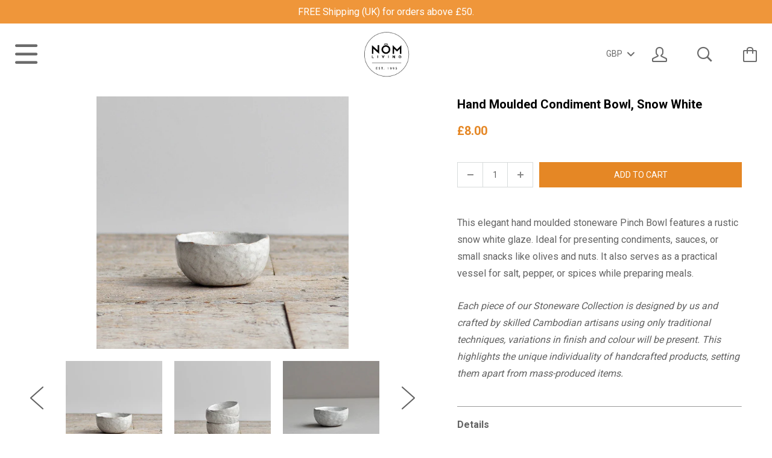

--- FILE ---
content_type: text/html; charset=utf-8
request_url: https://nomliving.com/collections/promotion/products/hand-moulded-pinch-bowl
body_size: 19161
content:






<!doctype html>

<!--[if IE 8]><html class="no-js no-csscalc no-flexbox ie8"><![endif]-->
<!--[if IE 9 ]><html class="no-js csscalc no-flexbox ie9"><![endif]-->
<!--[if (gt IE 9)|!(IE)]><!--><html class="no-js csscalc flexbox"><!--<![endif]-->
  <head>
    <meta charset="utf-8">
    <meta http-equiv="X-UA-Compatible" content="IE=edge,chrome=1">
    <meta name="viewport" content="width=device-width, initial-scale=1, maximum-scale=1">
    <meta name="google-site-verification" content="k4WqKdGhrCeBSOoM5xTBx5yWrpfOEeovL7XtB0qJOoQ" />

    <title>
      Hand Moulded Pinch Bowl - Nom Living &ndash; Trade and Care (NOM)
    </title>

    
      <meta name="description" content="A small ceramic pinch bowl, ideal for serving dips, condiments or snacks such as olives. This stoneware mini bowl is also a useful for holding ingredients like salt, pepper or spices during food prep.">
    

    <link rel="canonical" href="https://nomliving.com/products/hand-moulded-pinch-bowl">

    
    <link rel="preconnect" href="//cdn.shopify.com" crossorigin>
    <link rel="preconnect" href="//fonts.gstatic.com" crossorigin>

    
      <link rel="shortcut icon" href="//nomliving.com/cdn/shop/t/24/assets/favicon.png?v=27635903347682011511474456827" type="image/png">
    

    <!-- /snippets/social-meta-tags.liquid -->


  <meta property="og:type" content="product">
  <meta property="og:title" content="Hand Moulded Condiment Bowl, Snow White">
  
    <meta property="og:image" content="http://nomliving.com/cdn/shop/files/Nom-Living-Stoneware-Hand-Moulded-Pinch-Bowl-Snow-White-04-WEB_grande.jpg?v=1755106220">
    <meta property="og:image:secure_url" content="https://nomliving.com/cdn/shop/files/Nom-Living-Stoneware-Hand-Moulded-Pinch-Bowl-Snow-White-04-WEB_grande.jpg?v=1755106220">
  
    <meta property="og:image" content="http://nomliving.com/cdn/shop/files/Nom-Living-Stoneware-Hand-Moulded-Pinch-Bowl-Snow-White-05-WEB_grande.jpg?v=1755106220">
    <meta property="og:image:secure_url" content="https://nomliving.com/cdn/shop/files/Nom-Living-Stoneware-Hand-Moulded-Pinch-Bowl-Snow-White-05-WEB_grande.jpg?v=1755106220">
  
    <meta property="og:image" content="http://nomliving.com/cdn/shop/files/Nom-Living-Stoneware-Hand-Moulded-Pinch-Bowl-Snow-White-02-WEB_grande.jpg?v=1755106220">
    <meta property="og:image:secure_url" content="https://nomliving.com/cdn/shop/files/Nom-Living-Stoneware-Hand-Moulded-Pinch-Bowl-Snow-White-02-WEB_grande.jpg?v=1755106220">
  
  <meta property="og:price:amount" content="8.00">
  <meta property="og:price:currency" content="GBP">


  <meta property="og:description" content="A small ceramic pinch bowl, ideal for serving dips, condiments or snacks such as olives. This stoneware mini bowl is also a useful for holding ingredients like salt, pepper or spices during food prep.">

<meta property="og:url" content="https://nomliving.com/products/hand-moulded-pinch-bowl">
<meta property="og:site_name" content="Trade and Care (NOM)">





<meta name="twitter:card" content="summary">

  <meta name="twitter:title" content="Hand Moulded Condiment Bowl, Snow White">
  <meta name="twitter:description" content="This elegant hand moulded stoneware Pinch Bowl features a rustic snow white glaze. Ideal for presenting condiments, sauces, or small snacks like olives and nuts. It also serves as a practical vessel for salt, pepper, or spices while preparing meals.
Each piece of our Stoneware Collection is designed by us and crafted by skilled Cambodian artisans using only traditional techniques, variations in finish and colour will be present. This highlights the unique individuality of handcrafted products, setting them apart from mass-produced items.

Details

Dimensions: D8 X H4 cm (approx.)
Material: Stoneware.
Dishwasher, microwave and oven safe
Food safe

Delivery 

Standard Delivery 3 - 5 working days - £4.95
Next Business Day (order by 12pm Mon-Thu) - £8.50
Free Standard Delivery on orders above £50

Visit our delivery page for more details.
For trade inquiries, please contact us on info@nomliving.com">
  <meta name="twitter:image" content="https://nomliving.com/cdn/shop/files/Nom-Living-Stoneware-Hand-Moulded-Pinch-Bowl-Snow-White-04-WEB_medium.jpg?v=1755106220">
  <meta name="twitter:image:width" content="240">
  <meta name="twitter:image:height" content="240">


    <script>window.performance && window.performance.mark && window.performance.mark('shopify.content_for_header.start');</script><meta id="shopify-digital-wallet" name="shopify-digital-wallet" content="/11860576/digital_wallets/dialog">
<meta name="shopify-checkout-api-token" content="095bf0f73c040c302e7b09166634e92a">
<meta id="in-context-paypal-metadata" data-shop-id="11860576" data-venmo-supported="false" data-environment="production" data-locale="en_US" data-paypal-v4="true" data-currency="GBP">
<link rel="alternate" type="application/json+oembed" href="https://nomliving.com/products/hand-moulded-pinch-bowl.oembed">
<script async="async" src="/checkouts/internal/preloads.js?locale=en-GB"></script>
<link rel="preconnect" href="https://shop.app" crossorigin="anonymous">
<script async="async" src="https://shop.app/checkouts/internal/preloads.js?locale=en-GB&shop_id=11860576" crossorigin="anonymous"></script>
<script id="shopify-features" type="application/json">{"accessToken":"095bf0f73c040c302e7b09166634e92a","betas":["rich-media-storefront-analytics"],"domain":"nomliving.com","predictiveSearch":true,"shopId":11860576,"locale":"en"}</script>
<script>var Shopify = Shopify || {};
Shopify.shop = "nom-living.myshopify.com";
Shopify.locale = "en";
Shopify.currency = {"active":"GBP","rate":"1.0"};
Shopify.country = "GB";
Shopify.theme = {"name":"Nom Living - Live","id":159241418,"schema_name":null,"schema_version":null,"theme_store_id":null,"role":"main"};
Shopify.theme.handle = "null";
Shopify.theme.style = {"id":null,"handle":null};
Shopify.cdnHost = "nomliving.com/cdn";
Shopify.routes = Shopify.routes || {};
Shopify.routes.root = "/";</script>
<script type="module">!function(o){(o.Shopify=o.Shopify||{}).modules=!0}(window);</script>
<script>!function(o){function n(){var o=[];function n(){o.push(Array.prototype.slice.apply(arguments))}return n.q=o,n}var t=o.Shopify=o.Shopify||{};t.loadFeatures=n(),t.autoloadFeatures=n()}(window);</script>
<script>
  window.ShopifyPay = window.ShopifyPay || {};
  window.ShopifyPay.apiHost = "shop.app\/pay";
  window.ShopifyPay.redirectState = null;
</script>
<script id="shop-js-analytics" type="application/json">{"pageType":"product"}</script>
<script defer="defer" async type="module" src="//nomliving.com/cdn/shopifycloud/shop-js/modules/v2/client.init-shop-cart-sync_C5BV16lS.en.esm.js"></script>
<script defer="defer" async type="module" src="//nomliving.com/cdn/shopifycloud/shop-js/modules/v2/chunk.common_CygWptCX.esm.js"></script>
<script type="module">
  await import("//nomliving.com/cdn/shopifycloud/shop-js/modules/v2/client.init-shop-cart-sync_C5BV16lS.en.esm.js");
await import("//nomliving.com/cdn/shopifycloud/shop-js/modules/v2/chunk.common_CygWptCX.esm.js");

  window.Shopify.SignInWithShop?.initShopCartSync?.({"fedCMEnabled":true,"windoidEnabled":true});

</script>
<script>
  window.Shopify = window.Shopify || {};
  if (!window.Shopify.featureAssets) window.Shopify.featureAssets = {};
  window.Shopify.featureAssets['shop-js'] = {"shop-cart-sync":["modules/v2/client.shop-cart-sync_ZFArdW7E.en.esm.js","modules/v2/chunk.common_CygWptCX.esm.js"],"init-fed-cm":["modules/v2/client.init-fed-cm_CmiC4vf6.en.esm.js","modules/v2/chunk.common_CygWptCX.esm.js"],"shop-button":["modules/v2/client.shop-button_tlx5R9nI.en.esm.js","modules/v2/chunk.common_CygWptCX.esm.js"],"shop-cash-offers":["modules/v2/client.shop-cash-offers_DOA2yAJr.en.esm.js","modules/v2/chunk.common_CygWptCX.esm.js","modules/v2/chunk.modal_D71HUcav.esm.js"],"init-windoid":["modules/v2/client.init-windoid_sURxWdc1.en.esm.js","modules/v2/chunk.common_CygWptCX.esm.js"],"shop-toast-manager":["modules/v2/client.shop-toast-manager_ClPi3nE9.en.esm.js","modules/v2/chunk.common_CygWptCX.esm.js"],"init-shop-email-lookup-coordinator":["modules/v2/client.init-shop-email-lookup-coordinator_B8hsDcYM.en.esm.js","modules/v2/chunk.common_CygWptCX.esm.js"],"init-shop-cart-sync":["modules/v2/client.init-shop-cart-sync_C5BV16lS.en.esm.js","modules/v2/chunk.common_CygWptCX.esm.js"],"avatar":["modules/v2/client.avatar_BTnouDA3.en.esm.js"],"pay-button":["modules/v2/client.pay-button_FdsNuTd3.en.esm.js","modules/v2/chunk.common_CygWptCX.esm.js"],"init-customer-accounts":["modules/v2/client.init-customer-accounts_DxDtT_ad.en.esm.js","modules/v2/client.shop-login-button_C5VAVYt1.en.esm.js","modules/v2/chunk.common_CygWptCX.esm.js","modules/v2/chunk.modal_D71HUcav.esm.js"],"init-shop-for-new-customer-accounts":["modules/v2/client.init-shop-for-new-customer-accounts_ChsxoAhi.en.esm.js","modules/v2/client.shop-login-button_C5VAVYt1.en.esm.js","modules/v2/chunk.common_CygWptCX.esm.js","modules/v2/chunk.modal_D71HUcav.esm.js"],"shop-login-button":["modules/v2/client.shop-login-button_C5VAVYt1.en.esm.js","modules/v2/chunk.common_CygWptCX.esm.js","modules/v2/chunk.modal_D71HUcav.esm.js"],"init-customer-accounts-sign-up":["modules/v2/client.init-customer-accounts-sign-up_CPSyQ0Tj.en.esm.js","modules/v2/client.shop-login-button_C5VAVYt1.en.esm.js","modules/v2/chunk.common_CygWptCX.esm.js","modules/v2/chunk.modal_D71HUcav.esm.js"],"shop-follow-button":["modules/v2/client.shop-follow-button_Cva4Ekp9.en.esm.js","modules/v2/chunk.common_CygWptCX.esm.js","modules/v2/chunk.modal_D71HUcav.esm.js"],"checkout-modal":["modules/v2/client.checkout-modal_BPM8l0SH.en.esm.js","modules/v2/chunk.common_CygWptCX.esm.js","modules/v2/chunk.modal_D71HUcav.esm.js"],"lead-capture":["modules/v2/client.lead-capture_Bi8yE_yS.en.esm.js","modules/v2/chunk.common_CygWptCX.esm.js","modules/v2/chunk.modal_D71HUcav.esm.js"],"shop-login":["modules/v2/client.shop-login_D6lNrXab.en.esm.js","modules/v2/chunk.common_CygWptCX.esm.js","modules/v2/chunk.modal_D71HUcav.esm.js"],"payment-terms":["modules/v2/client.payment-terms_CZxnsJam.en.esm.js","modules/v2/chunk.common_CygWptCX.esm.js","modules/v2/chunk.modal_D71HUcav.esm.js"]};
</script>
<script>(function() {
  var isLoaded = false;
  function asyncLoad() {
    if (isLoaded) return;
    isLoaded = true;
    var urls = ["https:\/\/chimpstatic.com\/mcjs-connected\/js\/users\/132fc26b95354e8296c8589d9\/5122b566a1a9867be78f2bcac.js?shop=nom-living.myshopify.com","https:\/\/storage.nfcube.com\/instafeed-caf55bd4bae7066a6028528aebb0361a.js?shop=nom-living.myshopify.com","\/\/backinstock.useamp.com\/widget\/5253_1767153321.js?category=bis\u0026v=6\u0026shop=nom-living.myshopify.com"];
    for (var i = 0; i < urls.length; i++) {
      var s = document.createElement('script');
      s.type = 'text/javascript';
      s.async = true;
      s.src = urls[i];
      var x = document.getElementsByTagName('script')[0];
      x.parentNode.insertBefore(s, x);
    }
  };
  if(window.attachEvent) {
    window.attachEvent('onload', asyncLoad);
  } else {
    window.addEventListener('load', asyncLoad, false);
  }
})();</script>
<script id="__st">var __st={"a":11860576,"offset":0,"reqid":"26c1a9e4-d39a-4578-857e-f328033c5d0f-1768713508","pageurl":"nomliving.com\/collections\/promotion\/products\/hand-moulded-pinch-bowl","u":"78044a846714","p":"product","rtyp":"product","rid":5428761287};</script>
<script>window.ShopifyPaypalV4VisibilityTracking = true;</script>
<script id="captcha-bootstrap">!function(){'use strict';const t='contact',e='account',n='new_comment',o=[[t,t],['blogs',n],['comments',n],[t,'customer']],c=[[e,'customer_login'],[e,'guest_login'],[e,'recover_customer_password'],[e,'create_customer']],r=t=>t.map((([t,e])=>`form[action*='/${t}']:not([data-nocaptcha='true']) input[name='form_type'][value='${e}']`)).join(','),a=t=>()=>t?[...document.querySelectorAll(t)].map((t=>t.form)):[];function s(){const t=[...o],e=r(t);return a(e)}const i='password',u='form_key',d=['recaptcha-v3-token','g-recaptcha-response','h-captcha-response',i],f=()=>{try{return window.sessionStorage}catch{return}},m='__shopify_v',_=t=>t.elements[u];function p(t,e,n=!1){try{const o=window.sessionStorage,c=JSON.parse(o.getItem(e)),{data:r}=function(t){const{data:e,action:n}=t;return t[m]||n?{data:e,action:n}:{data:t,action:n}}(c);for(const[e,n]of Object.entries(r))t.elements[e]&&(t.elements[e].value=n);n&&o.removeItem(e)}catch(o){console.error('form repopulation failed',{error:o})}}const l='form_type',E='cptcha';function T(t){t.dataset[E]=!0}const w=window,h=w.document,L='Shopify',v='ce_forms',y='captcha';let A=!1;((t,e)=>{const n=(g='f06e6c50-85a8-45c8-87d0-21a2b65856fe',I='https://cdn.shopify.com/shopifycloud/storefront-forms-hcaptcha/ce_storefront_forms_captcha_hcaptcha.v1.5.2.iife.js',D={infoText:'Protected by hCaptcha',privacyText:'Privacy',termsText:'Terms'},(t,e,n)=>{const o=w[L][v],c=o.bindForm;if(c)return c(t,g,e,D).then(n);var r;o.q.push([[t,g,e,D],n]),r=I,A||(h.body.append(Object.assign(h.createElement('script'),{id:'captcha-provider',async:!0,src:r})),A=!0)});var g,I,D;w[L]=w[L]||{},w[L][v]=w[L][v]||{},w[L][v].q=[],w[L][y]=w[L][y]||{},w[L][y].protect=function(t,e){n(t,void 0,e),T(t)},Object.freeze(w[L][y]),function(t,e,n,w,h,L){const[v,y,A,g]=function(t,e,n){const i=e?o:[],u=t?c:[],d=[...i,...u],f=r(d),m=r(i),_=r(d.filter((([t,e])=>n.includes(e))));return[a(f),a(m),a(_),s()]}(w,h,L),I=t=>{const e=t.target;return e instanceof HTMLFormElement?e:e&&e.form},D=t=>v().includes(t);t.addEventListener('submit',(t=>{const e=I(t);if(!e)return;const n=D(e)&&!e.dataset.hcaptchaBound&&!e.dataset.recaptchaBound,o=_(e),c=g().includes(e)&&(!o||!o.value);(n||c)&&t.preventDefault(),c&&!n&&(function(t){try{if(!f())return;!function(t){const e=f();if(!e)return;const n=_(t);if(!n)return;const o=n.value;o&&e.removeItem(o)}(t);const e=Array.from(Array(32),(()=>Math.random().toString(36)[2])).join('');!function(t,e){_(t)||t.append(Object.assign(document.createElement('input'),{type:'hidden',name:u})),t.elements[u].value=e}(t,e),function(t,e){const n=f();if(!n)return;const o=[...t.querySelectorAll(`input[type='${i}']`)].map((({name:t})=>t)),c=[...d,...o],r={};for(const[a,s]of new FormData(t).entries())c.includes(a)||(r[a]=s);n.setItem(e,JSON.stringify({[m]:1,action:t.action,data:r}))}(t,e)}catch(e){console.error('failed to persist form',e)}}(e),e.submit())}));const S=(t,e)=>{t&&!t.dataset[E]&&(n(t,e.some((e=>e===t))),T(t))};for(const o of['focusin','change'])t.addEventListener(o,(t=>{const e=I(t);D(e)&&S(e,y())}));const B=e.get('form_key'),M=e.get(l),P=B&&M;t.addEventListener('DOMContentLoaded',(()=>{const t=y();if(P)for(const e of t)e.elements[l].value===M&&p(e,B);[...new Set([...A(),...v().filter((t=>'true'===t.dataset.shopifyCaptcha))])].forEach((e=>S(e,t)))}))}(h,new URLSearchParams(w.location.search),n,t,e,['guest_login'])})(!0,!0)}();</script>
<script integrity="sha256-4kQ18oKyAcykRKYeNunJcIwy7WH5gtpwJnB7kiuLZ1E=" data-source-attribution="shopify.loadfeatures" defer="defer" src="//nomliving.com/cdn/shopifycloud/storefront/assets/storefront/load_feature-a0a9edcb.js" crossorigin="anonymous"></script>
<script crossorigin="anonymous" defer="defer" src="//nomliving.com/cdn/shopifycloud/storefront/assets/shopify_pay/storefront-65b4c6d7.js?v=20250812"></script>
<script data-source-attribution="shopify.dynamic_checkout.dynamic.init">var Shopify=Shopify||{};Shopify.PaymentButton=Shopify.PaymentButton||{isStorefrontPortableWallets:!0,init:function(){window.Shopify.PaymentButton.init=function(){};var t=document.createElement("script");t.src="https://nomliving.com/cdn/shopifycloud/portable-wallets/latest/portable-wallets.en.js",t.type="module",document.head.appendChild(t)}};
</script>
<script data-source-attribution="shopify.dynamic_checkout.buyer_consent">
  function portableWalletsHideBuyerConsent(e){var t=document.getElementById("shopify-buyer-consent"),n=document.getElementById("shopify-subscription-policy-button");t&&n&&(t.classList.add("hidden"),t.setAttribute("aria-hidden","true"),n.removeEventListener("click",e))}function portableWalletsShowBuyerConsent(e){var t=document.getElementById("shopify-buyer-consent"),n=document.getElementById("shopify-subscription-policy-button");t&&n&&(t.classList.remove("hidden"),t.removeAttribute("aria-hidden"),n.addEventListener("click",e))}window.Shopify?.PaymentButton&&(window.Shopify.PaymentButton.hideBuyerConsent=portableWalletsHideBuyerConsent,window.Shopify.PaymentButton.showBuyerConsent=portableWalletsShowBuyerConsent);
</script>
<script data-source-attribution="shopify.dynamic_checkout.cart.bootstrap">document.addEventListener("DOMContentLoaded",(function(){function t(){return document.querySelector("shopify-accelerated-checkout-cart, shopify-accelerated-checkout")}if(t())Shopify.PaymentButton.init();else{new MutationObserver((function(e,n){t()&&(Shopify.PaymentButton.init(),n.disconnect())})).observe(document.body,{childList:!0,subtree:!0})}}));
</script>
<link id="shopify-accelerated-checkout-styles" rel="stylesheet" media="screen" href="https://nomliving.com/cdn/shopifycloud/portable-wallets/latest/accelerated-checkout-backwards-compat.css" crossorigin="anonymous">
<style id="shopify-accelerated-checkout-cart">
        #shopify-buyer-consent {
  margin-top: 1em;
  display: inline-block;
  width: 100%;
}

#shopify-buyer-consent.hidden {
  display: none;
}

#shopify-subscription-policy-button {
  background: none;
  border: none;
  padding: 0;
  text-decoration: underline;
  font-size: inherit;
  cursor: pointer;
}

#shopify-subscription-policy-button::before {
  box-shadow: none;
}

      </style>

<script>window.performance && window.performance.mark && window.performance.mark('shopify.content_for_header.end');</script>

    












  
  

  <link href="//fonts.googleapis.com/css?family=Roboto:700|Roboto:400,700|Roboto:700|Roboto:400" rel="stylesheet" type="text/css" media="all" />


    <link href="//nomliving.com/cdn/shop/t/24/assets/theme.scss.css?v=71600651923896670361768404112" rel="stylesheet" type="text/css" media="all">

    <link href="//nomliving.com/cdn/shop/t/24/assets/font-awesome-min.css?v=46616722523976471881474456827" rel="stylesheet">

    <script src="//ajax.googleapis.com/ajax/libs/jquery/1.11.2/jquery.min.js" type="text/javascript"></script>
    <script src="//nomliving.com/cdn/shop/t/24/assets/modernizr.min.js?v=49324269006298684391474456831" type="text/javascript"></script>

    <!--[if IE 8]>
      

      <script src="//nomliving.com/cdn/shop/t/24/assets/polyfills-ie8.js?v=9403166363672777301474456834" type="text/javascript"></script>
      <script src="//nomliving.com/cdn/shop/t/24/assets/respond.min.js?v=93990193852539669651474456834" type="text/javascript"></script>
      <link href="//nomliving.com/cdn/shop/t/24/assets/respond-proxy.html" id="respond-proxy" rel="respond-proxy">
      <link href="//nomliving.com/search?q=09fa8b4b9120203f6f51c367cd457565" id="respond-redirect" rel="respond-redirect">
      <script src="//nomliving.com/search?q=09fa8b4b9120203f6f51c367cd457565" type="text/javascript"></script>
    <![endif]-->

    <!--[if IE 9]>
      <script src="//nomliving.com/cdn/shop/t/24/assets/polyfills-ie9.js?v=13323424119256795791474456834" type="text/javascript"></script>
    <![endif]-->

    <script>
      // This allow to solve a CRAZY bug in IE8/9 that prevents any JS to be executed if it contains the "console.log"...
      if(!window.console) {
        console = {};
        console.log = function() {};
      }

      // This allows to expose several variables to the global scope, to be used in scripts
      window.shop = {
        template: "product",
        currentPage: 1,
        customerIsLogged: false,
        shopCurrency: "GBP",
        moneyFormat: "£{{amount}}",
        moneyWithCurrencyFormat: "£{{amount}} GBP",
        collectionSortBy: "best-selling"
      };

      window.features = {
        autocompletionEnabled: true,
        searchMode: "products"
      };
    </script>
  <link href="https://monorail-edge.shopifysvc.com" rel="dns-prefetch">
<script>(function(){if ("sendBeacon" in navigator && "performance" in window) {try {var session_token_from_headers = performance.getEntriesByType('navigation')[0].serverTiming.find(x => x.name == '_s').description;} catch {var session_token_from_headers = undefined;}var session_cookie_matches = document.cookie.match(/_shopify_s=([^;]*)/);var session_token_from_cookie = session_cookie_matches && session_cookie_matches.length === 2 ? session_cookie_matches[1] : "";var session_token = session_token_from_headers || session_token_from_cookie || "";function handle_abandonment_event(e) {var entries = performance.getEntries().filter(function(entry) {return /monorail-edge.shopifysvc.com/.test(entry.name);});if (!window.abandonment_tracked && entries.length === 0) {window.abandonment_tracked = true;var currentMs = Date.now();var navigation_start = performance.timing.navigationStart;var payload = {shop_id: 11860576,url: window.location.href,navigation_start,duration: currentMs - navigation_start,session_token,page_type: "product"};window.navigator.sendBeacon("https://monorail-edge.shopifysvc.com/v1/produce", JSON.stringify({schema_id: "online_store_buyer_site_abandonment/1.1",payload: payload,metadata: {event_created_at_ms: currentMs,event_sent_at_ms: currentMs}}));}}window.addEventListener('pagehide', handle_abandonment_event);}}());</script>
<script id="web-pixels-manager-setup">(function e(e,d,r,n,o){if(void 0===o&&(o={}),!Boolean(null===(a=null===(i=window.Shopify)||void 0===i?void 0:i.analytics)||void 0===a?void 0:a.replayQueue)){var i,a;window.Shopify=window.Shopify||{};var t=window.Shopify;t.analytics=t.analytics||{};var s=t.analytics;s.replayQueue=[],s.publish=function(e,d,r){return s.replayQueue.push([e,d,r]),!0};try{self.performance.mark("wpm:start")}catch(e){}var l=function(){var e={modern:/Edge?\/(1{2}[4-9]|1[2-9]\d|[2-9]\d{2}|\d{4,})\.\d+(\.\d+|)|Firefox\/(1{2}[4-9]|1[2-9]\d|[2-9]\d{2}|\d{4,})\.\d+(\.\d+|)|Chrom(ium|e)\/(9{2}|\d{3,})\.\d+(\.\d+|)|(Maci|X1{2}).+ Version\/(15\.\d+|(1[6-9]|[2-9]\d|\d{3,})\.\d+)([,.]\d+|)( \(\w+\)|)( Mobile\/\w+|) Safari\/|Chrome.+OPR\/(9{2}|\d{3,})\.\d+\.\d+|(CPU[ +]OS|iPhone[ +]OS|CPU[ +]iPhone|CPU IPhone OS|CPU iPad OS)[ +]+(15[._]\d+|(1[6-9]|[2-9]\d|\d{3,})[._]\d+)([._]\d+|)|Android:?[ /-](13[3-9]|1[4-9]\d|[2-9]\d{2}|\d{4,})(\.\d+|)(\.\d+|)|Android.+Firefox\/(13[5-9]|1[4-9]\d|[2-9]\d{2}|\d{4,})\.\d+(\.\d+|)|Android.+Chrom(ium|e)\/(13[3-9]|1[4-9]\d|[2-9]\d{2}|\d{4,})\.\d+(\.\d+|)|SamsungBrowser\/([2-9]\d|\d{3,})\.\d+/,legacy:/Edge?\/(1[6-9]|[2-9]\d|\d{3,})\.\d+(\.\d+|)|Firefox\/(5[4-9]|[6-9]\d|\d{3,})\.\d+(\.\d+|)|Chrom(ium|e)\/(5[1-9]|[6-9]\d|\d{3,})\.\d+(\.\d+|)([\d.]+$|.*Safari\/(?![\d.]+ Edge\/[\d.]+$))|(Maci|X1{2}).+ Version\/(10\.\d+|(1[1-9]|[2-9]\d|\d{3,})\.\d+)([,.]\d+|)( \(\w+\)|)( Mobile\/\w+|) Safari\/|Chrome.+OPR\/(3[89]|[4-9]\d|\d{3,})\.\d+\.\d+|(CPU[ +]OS|iPhone[ +]OS|CPU[ +]iPhone|CPU IPhone OS|CPU iPad OS)[ +]+(10[._]\d+|(1[1-9]|[2-9]\d|\d{3,})[._]\d+)([._]\d+|)|Android:?[ /-](13[3-9]|1[4-9]\d|[2-9]\d{2}|\d{4,})(\.\d+|)(\.\d+|)|Mobile Safari.+OPR\/([89]\d|\d{3,})\.\d+\.\d+|Android.+Firefox\/(13[5-9]|1[4-9]\d|[2-9]\d{2}|\d{4,})\.\d+(\.\d+|)|Android.+Chrom(ium|e)\/(13[3-9]|1[4-9]\d|[2-9]\d{2}|\d{4,})\.\d+(\.\d+|)|Android.+(UC? ?Browser|UCWEB|U3)[ /]?(15\.([5-9]|\d{2,})|(1[6-9]|[2-9]\d|\d{3,})\.\d+)\.\d+|SamsungBrowser\/(5\.\d+|([6-9]|\d{2,})\.\d+)|Android.+MQ{2}Browser\/(14(\.(9|\d{2,})|)|(1[5-9]|[2-9]\d|\d{3,})(\.\d+|))(\.\d+|)|K[Aa][Ii]OS\/(3\.\d+|([4-9]|\d{2,})\.\d+)(\.\d+|)/},d=e.modern,r=e.legacy,n=navigator.userAgent;return n.match(d)?"modern":n.match(r)?"legacy":"unknown"}(),u="modern"===l?"modern":"legacy",c=(null!=n?n:{modern:"",legacy:""})[u],f=function(e){return[e.baseUrl,"/wpm","/b",e.hashVersion,"modern"===e.buildTarget?"m":"l",".js"].join("")}({baseUrl:d,hashVersion:r,buildTarget:u}),m=function(e){var d=e.version,r=e.bundleTarget,n=e.surface,o=e.pageUrl,i=e.monorailEndpoint;return{emit:function(e){var a=e.status,t=e.errorMsg,s=(new Date).getTime(),l=JSON.stringify({metadata:{event_sent_at_ms:s},events:[{schema_id:"web_pixels_manager_load/3.1",payload:{version:d,bundle_target:r,page_url:o,status:a,surface:n,error_msg:t},metadata:{event_created_at_ms:s}}]});if(!i)return console&&console.warn&&console.warn("[Web Pixels Manager] No Monorail endpoint provided, skipping logging."),!1;try{return self.navigator.sendBeacon.bind(self.navigator)(i,l)}catch(e){}var u=new XMLHttpRequest;try{return u.open("POST",i,!0),u.setRequestHeader("Content-Type","text/plain"),u.send(l),!0}catch(e){return console&&console.warn&&console.warn("[Web Pixels Manager] Got an unhandled error while logging to Monorail."),!1}}}}({version:r,bundleTarget:l,surface:e.surface,pageUrl:self.location.href,monorailEndpoint:e.monorailEndpoint});try{o.browserTarget=l,function(e){var d=e.src,r=e.async,n=void 0===r||r,o=e.onload,i=e.onerror,a=e.sri,t=e.scriptDataAttributes,s=void 0===t?{}:t,l=document.createElement("script"),u=document.querySelector("head"),c=document.querySelector("body");if(l.async=n,l.src=d,a&&(l.integrity=a,l.crossOrigin="anonymous"),s)for(var f in s)if(Object.prototype.hasOwnProperty.call(s,f))try{l.dataset[f]=s[f]}catch(e){}if(o&&l.addEventListener("load",o),i&&l.addEventListener("error",i),u)u.appendChild(l);else{if(!c)throw new Error("Did not find a head or body element to append the script");c.appendChild(l)}}({src:f,async:!0,onload:function(){if(!function(){var e,d;return Boolean(null===(d=null===(e=window.Shopify)||void 0===e?void 0:e.analytics)||void 0===d?void 0:d.initialized)}()){var d=window.webPixelsManager.init(e)||void 0;if(d){var r=window.Shopify.analytics;r.replayQueue.forEach((function(e){var r=e[0],n=e[1],o=e[2];d.publishCustomEvent(r,n,o)})),r.replayQueue=[],r.publish=d.publishCustomEvent,r.visitor=d.visitor,r.initialized=!0}}},onerror:function(){return m.emit({status:"failed",errorMsg:"".concat(f," has failed to load")})},sri:function(e){var d=/^sha384-[A-Za-z0-9+/=]+$/;return"string"==typeof e&&d.test(e)}(c)?c:"",scriptDataAttributes:o}),m.emit({status:"loading"})}catch(e){m.emit({status:"failed",errorMsg:(null==e?void 0:e.message)||"Unknown error"})}}})({shopId: 11860576,storefrontBaseUrl: "https://nomliving.com",extensionsBaseUrl: "https://extensions.shopifycdn.com/cdn/shopifycloud/web-pixels-manager",monorailEndpoint: "https://monorail-edge.shopifysvc.com/unstable/produce_batch",surface: "storefront-renderer",enabledBetaFlags: ["2dca8a86"],webPixelsConfigList: [{"id":"185762175","eventPayloadVersion":"v1","runtimeContext":"LAX","scriptVersion":"1","type":"CUSTOM","privacyPurposes":["ANALYTICS"],"name":"Google Analytics tag (migrated)"},{"id":"shopify-app-pixel","configuration":"{}","eventPayloadVersion":"v1","runtimeContext":"STRICT","scriptVersion":"0450","apiClientId":"shopify-pixel","type":"APP","privacyPurposes":["ANALYTICS","MARKETING"]},{"id":"shopify-custom-pixel","eventPayloadVersion":"v1","runtimeContext":"LAX","scriptVersion":"0450","apiClientId":"shopify-pixel","type":"CUSTOM","privacyPurposes":["ANALYTICS","MARKETING"]}],isMerchantRequest: false,initData: {"shop":{"name":"Trade and Care (NOM)","paymentSettings":{"currencyCode":"GBP"},"myshopifyDomain":"nom-living.myshopify.com","countryCode":"GB","storefrontUrl":"https:\/\/nomliving.com"},"customer":null,"cart":null,"checkout":null,"productVariants":[{"price":{"amount":8.0,"currencyCode":"GBP"},"product":{"title":"Hand Moulded Condiment Bowl, Snow White","vendor":"Nom Living","id":"5428761287","untranslatedTitle":"Hand Moulded Condiment Bowl, Snow White","url":"\/products\/hand-moulded-pinch-bowl","type":"Bowl"},"id":"16929097223","image":{"src":"\/\/nomliving.com\/cdn\/shop\/files\/Nom-Living-Stoneware-Hand-Moulded-Pinch-Bowl-Snow-White-04-WEB.jpg?v=1755106220"},"sku":"RUCHMC017","title":"Default Title","untranslatedTitle":"Default Title"}],"purchasingCompany":null},},"https://nomliving.com/cdn","fcfee988w5aeb613cpc8e4bc33m6693e112",{"modern":"","legacy":""},{"shopId":"11860576","storefrontBaseUrl":"https:\/\/nomliving.com","extensionBaseUrl":"https:\/\/extensions.shopifycdn.com\/cdn\/shopifycloud\/web-pixels-manager","surface":"storefront-renderer","enabledBetaFlags":"[\"2dca8a86\"]","isMerchantRequest":"false","hashVersion":"fcfee988w5aeb613cpc8e4bc33m6693e112","publish":"custom","events":"[[\"page_viewed\",{}],[\"product_viewed\",{\"productVariant\":{\"price\":{\"amount\":8.0,\"currencyCode\":\"GBP\"},\"product\":{\"title\":\"Hand Moulded Condiment Bowl, Snow White\",\"vendor\":\"Nom Living\",\"id\":\"5428761287\",\"untranslatedTitle\":\"Hand Moulded Condiment Bowl, Snow White\",\"url\":\"\/products\/hand-moulded-pinch-bowl\",\"type\":\"Bowl\"},\"id\":\"16929097223\",\"image\":{\"src\":\"\/\/nomliving.com\/cdn\/shop\/files\/Nom-Living-Stoneware-Hand-Moulded-Pinch-Bowl-Snow-White-04-WEB.jpg?v=1755106220\"},\"sku\":\"RUCHMC017\",\"title\":\"Default Title\",\"untranslatedTitle\":\"Default Title\"}}]]"});</script><script>
  window.ShopifyAnalytics = window.ShopifyAnalytics || {};
  window.ShopifyAnalytics.meta = window.ShopifyAnalytics.meta || {};
  window.ShopifyAnalytics.meta.currency = 'GBP';
  var meta = {"product":{"id":5428761287,"gid":"gid:\/\/shopify\/Product\/5428761287","vendor":"Nom Living","type":"Bowl","handle":"hand-moulded-pinch-bowl","variants":[{"id":16929097223,"price":800,"name":"Hand Moulded Condiment Bowl, Snow White","public_title":null,"sku":"RUCHMC017"}],"remote":false},"page":{"pageType":"product","resourceType":"product","resourceId":5428761287,"requestId":"26c1a9e4-d39a-4578-857e-f328033c5d0f-1768713508"}};
  for (var attr in meta) {
    window.ShopifyAnalytics.meta[attr] = meta[attr];
  }
</script>
<script class="analytics">
  (function () {
    var customDocumentWrite = function(content) {
      var jquery = null;

      if (window.jQuery) {
        jquery = window.jQuery;
      } else if (window.Checkout && window.Checkout.$) {
        jquery = window.Checkout.$;
      }

      if (jquery) {
        jquery('body').append(content);
      }
    };

    var hasLoggedConversion = function(token) {
      if (token) {
        return document.cookie.indexOf('loggedConversion=' + token) !== -1;
      }
      return false;
    }

    var setCookieIfConversion = function(token) {
      if (token) {
        var twoMonthsFromNow = new Date(Date.now());
        twoMonthsFromNow.setMonth(twoMonthsFromNow.getMonth() + 2);

        document.cookie = 'loggedConversion=' + token + '; expires=' + twoMonthsFromNow;
      }
    }

    var trekkie = window.ShopifyAnalytics.lib = window.trekkie = window.trekkie || [];
    if (trekkie.integrations) {
      return;
    }
    trekkie.methods = [
      'identify',
      'page',
      'ready',
      'track',
      'trackForm',
      'trackLink'
    ];
    trekkie.factory = function(method) {
      return function() {
        var args = Array.prototype.slice.call(arguments);
        args.unshift(method);
        trekkie.push(args);
        return trekkie;
      };
    };
    for (var i = 0; i < trekkie.methods.length; i++) {
      var key = trekkie.methods[i];
      trekkie[key] = trekkie.factory(key);
    }
    trekkie.load = function(config) {
      trekkie.config = config || {};
      trekkie.config.initialDocumentCookie = document.cookie;
      var first = document.getElementsByTagName('script')[0];
      var script = document.createElement('script');
      script.type = 'text/javascript';
      script.onerror = function(e) {
        var scriptFallback = document.createElement('script');
        scriptFallback.type = 'text/javascript';
        scriptFallback.onerror = function(error) {
                var Monorail = {
      produce: function produce(monorailDomain, schemaId, payload) {
        var currentMs = new Date().getTime();
        var event = {
          schema_id: schemaId,
          payload: payload,
          metadata: {
            event_created_at_ms: currentMs,
            event_sent_at_ms: currentMs
          }
        };
        return Monorail.sendRequest("https://" + monorailDomain + "/v1/produce", JSON.stringify(event));
      },
      sendRequest: function sendRequest(endpointUrl, payload) {
        // Try the sendBeacon API
        if (window && window.navigator && typeof window.navigator.sendBeacon === 'function' && typeof window.Blob === 'function' && !Monorail.isIos12()) {
          var blobData = new window.Blob([payload], {
            type: 'text/plain'
          });

          if (window.navigator.sendBeacon(endpointUrl, blobData)) {
            return true;
          } // sendBeacon was not successful

        } // XHR beacon

        var xhr = new XMLHttpRequest();

        try {
          xhr.open('POST', endpointUrl);
          xhr.setRequestHeader('Content-Type', 'text/plain');
          xhr.send(payload);
        } catch (e) {
          console.log(e);
        }

        return false;
      },
      isIos12: function isIos12() {
        return window.navigator.userAgent.lastIndexOf('iPhone; CPU iPhone OS 12_') !== -1 || window.navigator.userAgent.lastIndexOf('iPad; CPU OS 12_') !== -1;
      }
    };
    Monorail.produce('monorail-edge.shopifysvc.com',
      'trekkie_storefront_load_errors/1.1',
      {shop_id: 11860576,
      theme_id: 159241418,
      app_name: "storefront",
      context_url: window.location.href,
      source_url: "//nomliving.com/cdn/s/trekkie.storefront.cd680fe47e6c39ca5d5df5f0a32d569bc48c0f27.min.js"});

        };
        scriptFallback.async = true;
        scriptFallback.src = '//nomliving.com/cdn/s/trekkie.storefront.cd680fe47e6c39ca5d5df5f0a32d569bc48c0f27.min.js';
        first.parentNode.insertBefore(scriptFallback, first);
      };
      script.async = true;
      script.src = '//nomliving.com/cdn/s/trekkie.storefront.cd680fe47e6c39ca5d5df5f0a32d569bc48c0f27.min.js';
      first.parentNode.insertBefore(script, first);
    };
    trekkie.load(
      {"Trekkie":{"appName":"storefront","development":false,"defaultAttributes":{"shopId":11860576,"isMerchantRequest":null,"themeId":159241418,"themeCityHash":"10223278427216367452","contentLanguage":"en","currency":"GBP","eventMetadataId":"4d8e79be-d13b-4ca6-9c9b-ffb19f674116"},"isServerSideCookieWritingEnabled":true,"monorailRegion":"shop_domain","enabledBetaFlags":["65f19447"]},"Session Attribution":{},"S2S":{"facebookCapiEnabled":false,"source":"trekkie-storefront-renderer","apiClientId":580111}}
    );

    var loaded = false;
    trekkie.ready(function() {
      if (loaded) return;
      loaded = true;

      window.ShopifyAnalytics.lib = window.trekkie;

      var originalDocumentWrite = document.write;
      document.write = customDocumentWrite;
      try { window.ShopifyAnalytics.merchantGoogleAnalytics.call(this); } catch(error) {};
      document.write = originalDocumentWrite;

      window.ShopifyAnalytics.lib.page(null,{"pageType":"product","resourceType":"product","resourceId":5428761287,"requestId":"26c1a9e4-d39a-4578-857e-f328033c5d0f-1768713508","shopifyEmitted":true});

      var match = window.location.pathname.match(/checkouts\/(.+)\/(thank_you|post_purchase)/)
      var token = match? match[1]: undefined;
      if (!hasLoggedConversion(token)) {
        setCookieIfConversion(token);
        window.ShopifyAnalytics.lib.track("Viewed Product",{"currency":"GBP","variantId":16929097223,"productId":5428761287,"productGid":"gid:\/\/shopify\/Product\/5428761287","name":"Hand Moulded Condiment Bowl, Snow White","price":"8.00","sku":"RUCHMC017","brand":"Nom Living","variant":null,"category":"Bowl","nonInteraction":true,"remote":false},undefined,undefined,{"shopifyEmitted":true});
      window.ShopifyAnalytics.lib.track("monorail:\/\/trekkie_storefront_viewed_product\/1.1",{"currency":"GBP","variantId":16929097223,"productId":5428761287,"productGid":"gid:\/\/shopify\/Product\/5428761287","name":"Hand Moulded Condiment Bowl, Snow White","price":"8.00","sku":"RUCHMC017","brand":"Nom Living","variant":null,"category":"Bowl","nonInteraction":true,"remote":false,"referer":"https:\/\/nomliving.com\/collections\/promotion\/products\/hand-moulded-pinch-bowl"});
      }
    });


        var eventsListenerScript = document.createElement('script');
        eventsListenerScript.async = true;
        eventsListenerScript.src = "//nomliving.com/cdn/shopifycloud/storefront/assets/shop_events_listener-3da45d37.js";
        document.getElementsByTagName('head')[0].appendChild(eventsListenerScript);

})();</script>
  <script>
  if (!window.ga || (window.ga && typeof window.ga !== 'function')) {
    window.ga = function ga() {
      (window.ga.q = window.ga.q || []).push(arguments);
      if (window.Shopify && window.Shopify.analytics && typeof window.Shopify.analytics.publish === 'function') {
        window.Shopify.analytics.publish("ga_stub_called", {}, {sendTo: "google_osp_migration"});
      }
      console.error("Shopify's Google Analytics stub called with:", Array.from(arguments), "\nSee https://help.shopify.com/manual/promoting-marketing/pixels/pixel-migration#google for more information.");
    };
    if (window.Shopify && window.Shopify.analytics && typeof window.Shopify.analytics.publish === 'function') {
      window.Shopify.analytics.publish("ga_stub_initialized", {}, {sendTo: "google_osp_migration"});
    }
  }
</script>
<script
  defer
  src="https://nomliving.com/cdn/shopifycloud/perf-kit/shopify-perf-kit-3.0.4.min.js"
  data-application="storefront-renderer"
  data-shop-id="11860576"
  data-render-region="gcp-us-east1"
  data-page-type="product"
  data-theme-instance-id="159241418"
  data-theme-name=""
  data-theme-version=""
  data-monorail-region="shop_domain"
  data-resource-timing-sampling-rate="10"
  data-shs="true"
  data-shs-beacon="true"
  data-shs-export-with-fetch="true"
  data-shs-logs-sample-rate="1"
  data-shs-beacon-endpoint="https://nomliving.com/api/collect"
></script>
</head>

  

  <body itemscope itemtype="//schema.org/WebPage" class="kagami kagami--v3 template-product ">
    <div class="page__overlay"></div>

    <div class="drawers">
      <nav class="navigation-sidebar" role="navigation">
  

  
  
  

  <header class="navigation-sidebar__header">
    <div class="navigation-sidebar__top">
      <a href="#" class="navigation-sidebar__close" data-action="close-navigation-sidebar">
        <i class="icon-close"></i>
      </a>

      <a href="#" data-action="rewind-navigation-sidebar" style="display: none">
        <i class="icon-arrow-left"></i>
      </a>

      <span class="navigation-sidebar__current">
        <span class="navigation-sidebar__current-title"></span>
      </span>
    </div>

    

    <div class="navigation-sidebar__search--mobile">
      <i class="icon-search"></i>

      <form class="navigation-sidebar__search-form" action="/search" method="GET" role="search">
        
          <input type="hidden" name="type" value="product">
        

        <input type="search" name="q" class="search__input" autocomplete="off" autocorrect="off" placeholder="Hi, what are you looking for?" value="">
      </form>
    </div>

  </header>

  

  
  
  



  

  
    
  

  

  
    
      
        



  

  
    
  

  

  
    
  

  

  
    
  

  

  
    
  

  

  
    
  

  

  
    
  

  

  
    
  

  

  
    
  

  

  
    
  

      
    
  

  

  
    
      
        



  

  
    
  

  

  
    
  

  

  
    
  

  

  
    
  

  

  
    
  

  

  
    
  

  

  
    
  

  

  
    
  

  

  
    
  

  

  
    
  

      
    
  

  

  
    
      
        



  

  
    
  

  

  
    
  

  

  
    
  

  

  
    
  

  

  
    
  

      
    
  

  

  
    
  

  

  
    
  

  

  
    
  

  

  
    
  


  

  <div class="navigation-sidebar__lists">
    
      

<ul class="navigation-sidebar__list navigation-sidebar__list--active" data-nav-for="main-menu" data-nav-name="Main menu">
  
    
      

      
      

      
        <li class="navigation-sidebar__item">
          <a href="/" class="navigation-sidebar__link">
            <span class="navigation-sidebar__link-title">Home</span>
          </a>
        </li>
      
    
  
    
      

      
      

      
        <li class="navigation-sidebar__item navigation-sidebar__item--expandable">
          <a href="/collections" class="navigation-sidebar__link" data-open-nav="our-products">
            <span class="navigation-sidebar__link-title">Our Products</span>
            <i class="icon-arrow-right"></i>
          </a>
        </li>
      
    
  
    
      

      
      

      
        <li class="navigation-sidebar__item navigation-sidebar__item--expandable">
          <a href="/collections" class="navigation-sidebar__link" data-open-nav="our-collections">
            <span class="navigation-sidebar__link-title">Our Collections</span>
            <i class="icon-arrow-right"></i>
          </a>
        </li>
      
    
  
    
      

      
      

      
        <li class="navigation-sidebar__item navigation-sidebar__item--expandable">
          <a href="/collections" class="navigation-sidebar__link" data-open-nav="gifting">
            <span class="navigation-sidebar__link-title">Gifting</span>
            <i class="icon-arrow-right"></i>
          </a>
        </li>
      
    
  
    
      

      
      

      
        <li class="navigation-sidebar__item">
          <a href="https://nomliving.com/collections/new-in" class="navigation-sidebar__link">
            <span class="navigation-sidebar__link-title">New Arrivals</span>
          </a>
        </li>
      
    
  
    
      

      
      

      
        <li class="navigation-sidebar__item">
          <a href="/pages/about-us" class="navigation-sidebar__link">
            <span class="navigation-sidebar__link-title">About us</span>
          </a>
        </li>
      
    
  
    
      

      
      

      
        <li class="navigation-sidebar__item">
          <a href="/pages/our-retail-shop-two" class="navigation-sidebar__link">
            <span class="navigation-sidebar__link-title">Our Retail Shop</span>
          </a>
        </li>
      
    
  
    
      

      
      

      
        <li class="navigation-sidebar__item">
          <a href="/blogs/thingswedo" class="navigation-sidebar__link">
            <span class="navigation-sidebar__link-title">Blog</span>
          </a>
        </li>
      
    
  

  
    

    
      <div class="menu_social__item menu_social__item-social">
        
      


  <ul class="social__list social__list--inline">
    
  
    <li class="social__item">
      <a href="https://facebook.com/nomliving" target="_blank"><i class="icon-facebook" title="Facebook"></i></a>
    </li>
  

  
    <li class="social__item">
      <a href="https://www.twitter.com/nomliving" target="_blank"><i class="icon-twitter" title="Twitter"></i></a>
    </li>
  

  
    <li class="social__item">
      <a href="https://www.instagram.com/nomliving" target="_blank"><i class="icon-instagram" title="Instagram"></i></a>
    </li>
  

  

  

  

  

  

  

  </ul>


    
      </div>
    
  

  
    
      
        <li class="navigation-sidebar__item navigation-sidebar__item--mobile">
          <a href="/account/login" class="navigation-sidebar__link" >Login</a>
        </li>
      
    
  
</ul>

    
      

<ul class="navigation-sidebar__list " data-nav-for="our-products" data-nav-name="Our Products">
  
    
      

      
      

      
        <li class="navigation-sidebar__item">
          <a href="/collections/bowls" class="navigation-sidebar__link">
            <span class="navigation-sidebar__link-title">Bowls</span>
          </a>
        </li>
      
    
  
    
      

      
      

      
        <li class="navigation-sidebar__item">
          <a href="/collections/plates-1" class="navigation-sidebar__link">
            <span class="navigation-sidebar__link-title">Plates</span>
          </a>
        </li>
      
    
  
    
      

      
      

      
        <li class="navigation-sidebar__item">
          <a href="/collections/mugs-and-cups-1" class="navigation-sidebar__link">
            <span class="navigation-sidebar__link-title">Mugs & Cups</span>
          </a>
        </li>
      
    
  
    
      

      
      

      
        <li class="navigation-sidebar__item">
          <a href="/collections/accessories" class="navigation-sidebar__link">
            <span class="navigation-sidebar__link-title">Accessories</span>
          </a>
        </li>
      
    
  
    
      

      
      

      
        <li class="navigation-sidebar__item">
          <a href="/collections/serveware-bakeware" class="navigation-sidebar__link">
            <span class="navigation-sidebar__link-title">Serveware</span>
          </a>
        </li>
      
    
  
    
      

      
      

      
        <li class="navigation-sidebar__item">
          <a href="/collections/kitchen-utensils" class="navigation-sidebar__link">
            <span class="navigation-sidebar__link-title">Wood Utensils</span>
          </a>
        </li>
      
    
  
    
      

      
      

      
        <li class="navigation-sidebar__item">
          <a href="/collections/trays-and-decor" class="navigation-sidebar__link">
            <span class="navigation-sidebar__link-title">Trays & Decor</span>
          </a>
        </li>
      
    
  
    
      

      
      

      
        <li class="navigation-sidebar__item">
          <a href="https://nomliving.com/collections/bags-baskets" class="navigation-sidebar__link">
            <span class="navigation-sidebar__link-title">Bags & Baskets</span>
          </a>
        </li>
      
    
  
    
      

      
      

      
        <li class="navigation-sidebar__item">
          <a href="/collections/all" class="navigation-sidebar__link">
            <span class="navigation-sidebar__link-title">All Products</span>
          </a>
        </li>
      
    
  

  
    

    
      <div class="menu_social__item menu_social__item-social">
        
      


  <ul class="social__list social__list--inline">
    
  
    <li class="social__item">
      <a href="https://facebook.com/nomliving" target="_blank"><i class="icon-facebook" title="Facebook"></i></a>
    </li>
  

  
    <li class="social__item">
      <a href="https://www.twitter.com/nomliving" target="_blank"><i class="icon-twitter" title="Twitter"></i></a>
    </li>
  

  
    <li class="social__item">
      <a href="https://www.instagram.com/nomliving" target="_blank"><i class="icon-instagram" title="Instagram"></i></a>
    </li>
  

  

  

  

  

  

  

  </ul>


    
      </div>
    
  

  
</ul>

    
      

<ul class="navigation-sidebar__list " data-nav-for="our-collections" data-nav-name="Our collections">
  
    
      

      
      

      
        <li class="navigation-sidebar__item">
          <a href="/collections/the-hand-thrown-collection" class="navigation-sidebar__link">
            <span class="navigation-sidebar__link-title">Hand Thrown</span>
          </a>
        </li>
      
    
  
    
      

      
      

      
        <li class="navigation-sidebar__item">
          <a href="/collections/hand-moulded-collection" class="navigation-sidebar__link">
            <span class="navigation-sidebar__link-title">Hand Moulded</span>
          </a>
        </li>
      
    
  
    
      

      
      

      
        <li class="navigation-sidebar__item">
          <a href="/collections/artisan-collection" class="navigation-sidebar__link">
            <span class="navigation-sidebar__link-title">Artisan</span>
          </a>
        </li>
      
    
  
    
      

      
      

      
        <li class="navigation-sidebar__item">
          <a href="/collections/stackable-test" class="navigation-sidebar__link">
            <span class="navigation-sidebar__link-title">Stackable</span>
          </a>
        </li>
      
    
  
    
      

      
      

      
        <li class="navigation-sidebar__item">
          <a href="/collections/the-facet-collection" class="navigation-sidebar__link">
            <span class="navigation-sidebar__link-title">Facet</span>
          </a>
        </li>
      
    
  
    
      

      
      

      
        <li class="navigation-sidebar__item">
          <a href="https://nomliving.com/collections/heritage-collection" class="navigation-sidebar__link">
            <span class="navigation-sidebar__link-title">Heritage</span>
          </a>
        </li>
      
    
  
    
      

      
      

      
        <li class="navigation-sidebar__item">
          <a href="/collections/nature-collection" class="navigation-sidebar__link">
            <span class="navigation-sidebar__link-title">Fluted / Forest </span>
          </a>
        </li>
      
    
  
    
      

      
      

      
        <li class="navigation-sidebar__item">
          <a href="https://nomliving.com/collections/cinnamon-collection" class="navigation-sidebar__link">
            <span class="navigation-sidebar__link-title">Cinnamon Collection</span>
          </a>
        </li>
      
    
  
    
      

      
      

      
        <li class="navigation-sidebar__item">
          <a href="/collections/the-wood-collection" class="navigation-sidebar__link">
            <span class="navigation-sidebar__link-title">Wood Collection</span>
          </a>
        </li>
      
    
  
    
      

      
      

      
        <li class="navigation-sidebar__item">
          <a href="/collections/rustic-stoneware-collection" class="navigation-sidebar__link">
            <span class="navigation-sidebar__link-title">All Stoneware</span>
          </a>
        </li>
      
    
  

  
    

    
      <div class="menu_social__item menu_social__item-social">
        
      


  <ul class="social__list social__list--inline">
    
  
    <li class="social__item">
      <a href="https://facebook.com/nomliving" target="_blank"><i class="icon-facebook" title="Facebook"></i></a>
    </li>
  

  
    <li class="social__item">
      <a href="https://www.twitter.com/nomliving" target="_blank"><i class="icon-twitter" title="Twitter"></i></a>
    </li>
  

  
    <li class="social__item">
      <a href="https://www.instagram.com/nomliving" target="_blank"><i class="icon-instagram" title="Instagram"></i></a>
    </li>
  

  

  

  

  

  

  

  </ul>


    
      </div>
    
  

  
</ul>

    
      

<ul class="navigation-sidebar__list " data-nav-for="gifting" data-nav-name="Gifting">
  
    
      

      
      

      
        <li class="navigation-sidebar__item">
          <a href="https://nomliving.com/collections/christmas-gift-set-sale" class="navigation-sidebar__link">
            <span class="navigation-sidebar__link-title">Gift Ideas</span>
          </a>
        </li>
      
    
  
    
      

      
      

      
        <li class="navigation-sidebar__item">
          <a href="https://nomliving.com/collections/small-gifts" class="navigation-sidebar__link">
            <span class="navigation-sidebar__link-title">Small Gifts</span>
          </a>
        </li>
      
    
  
    
      

      
      

      
        <li class="navigation-sidebar__item">
          <a href="https://nomliving.com/collections/morning-rituals" class="navigation-sidebar__link">
            <span class="navigation-sidebar__link-title">Morning Rituals</span>
          </a>
        </li>
      
    
  
    
      

      
      

      
        <li class="navigation-sidebar__item">
          <a href="https://nomliving.com/collections/forsharingatthetable" class="navigation-sidebar__link">
            <span class="navigation-sidebar__link-title">For Sharing at the Table</span>
          </a>
        </li>
      
    
  
    
      

      
      

      
        <li class="navigation-sidebar__item">
          <a href="https://nomliving.com/collections/christmas" class="navigation-sidebar__link">
            <span class="navigation-sidebar__link-title">Christmas Decorations</span>
          </a>
        </li>
      
    
  

  
    

    
      <div class="menu_social__item menu_social__item-social">
        
      


  <ul class="social__list social__list--inline">
    
  
    <li class="social__item">
      <a href="https://facebook.com/nomliving" target="_blank"><i class="icon-facebook" title="Facebook"></i></a>
    </li>
  

  
    <li class="social__item">
      <a href="https://www.twitter.com/nomliving" target="_blank"><i class="icon-twitter" title="Twitter"></i></a>
    </li>
  

  
    <li class="social__item">
      <a href="https://www.instagram.com/nomliving" target="_blank"><i class="icon-instagram" title="Instagram"></i></a>
    </li>
  

  

  

  

  

  

  

  </ul>


    
      </div>
    
  

  
</ul>

    
  </div>
</nav>

      <div class="mini-cart" data-cart-view="data-cart-view">
  <header class="mini-cart__header">
    <div class="mini-cart__header-item">
      <i class="icon-cart-full" rv-show="cart.item_count | gt 0" style="display: none">
        <span class="header__cart-count" rv-text="cart.item_count"></span>
      </i>

      <i class="icon-cart-empty" rv-show="cart.item_count | lt 1" ></i>

      <h4 class="mini-cart__header-title">Cart</h4>
    </div>

    <a href="#" class="mini-cart__close mini-cart__header-item" data-action="close-mini-cart">
      <i class="icon-close"></i>
    </a>
  </header>

  <section class="mini-cart__content">
    <div class="mini-cart__empty" rv-show="cart.item_count | lt 1" >
      <h4 class="mini-cart__empty-title">Your cart is empty</h4>
      <p class="mini-cart__empty-subtitle">It feels desperately alone</p>

      <a href="#" class="button button--primary" data-action="close-mini-cart">Let&#39;s shop</a>
    </div>

    <div class="mini-cart__full" rv-show="cart.item_count | gt 0" style="display: none;">
      <ul class="mini-cart__items">
        <li class="mini-cart__item" rv-each-item="cart.items" rv-data-variant="item.id" rv-data-quantity="item.quantity" rv-data-line-price="item.line_price">
          <div class="mini-cart__image-container">
            <a href="#" class="mini-cart__remove icon-cross__container" data-action="remove-product">
              <i class="icon-cross"></i>
            </a>

            <img class="mini-cart__image" rv-src="item.image | productImageSize 'small'">
          </div>

          <div class="product__meta">
            

            <h2 class="product__title"><a rv-href="item.url">{item.quantity} x {item.product_title}</a></h2>
            <span class="product__price" rv-html="item.price | money Currency.currentCurrency"></span>
          </div>
        </li>
      </ul>

      <footer class="mini-cart__footer">
        <div class="mini-cart__total">
          <span class="mini-cart__total-label">Total</span>
          <span class="mini-cart__total-price" rv-html="cart.total_price | money Currency.currentCurrency"></span>
        </div>

        <form action="/cart" method="POST">
          <div class="mini-cart__actions">
              <a href="/cart" class="button button--secondary">Edit cart</a>
              <input type="submit" name="checkout" class="button button--primary" value="Checkout">
          </div>
        </form>
      </footer>
    </div>
  </section>
</div>
    </div>

    <div class="page__container">
      

<header class="header" role="banner">
  
    
  <section class="informational-bar">
    <p class="informational-bar__content">FREE Shipping (UK) for orders above £50.</p>
  </section>

  

  <div class="header__wrapper">
    <div class="header__item header__item-toggle">
      <a href="#" class="header__link" data-action="open-navigation-sidebar">
        <i class="icon-hamburger"></i>
      </a>
    </div>

    <div class="header__item header__item-logo">
      <h1 class="header__logo">
        <a href="https://nomliving.com" class="header__link">
          
            <img class="header__logo-image" src="//nomliving.com/cdn/shop/t/24/assets/logo.png?v=37146240363616140131474456831" alt="Trade and Care (NOM)">
          
        </a>
      </h1>
    </div>

    

    
      <div class="header__item header__item-currency">
        <div class="styled-select currency-selector">
  <select class="currency-selector__select">
    
    

    <option value="GBP" selected="selected">GBP</option>
    
      
        <option value="USD">USD</option>
      
    
      
        <option value="CAD">CAD</option>
      
    
      
        <option value="EUR">EUR</option>
      
    
      
    
  </select>
</div>
      </div>
    

    
      <div class="header__item header__item-account">
        <a href="/account/login" class="header__link">
          <i class="icon-profile"></i>
        </a>
      </div>
    

    <div class="header__item header__item-search">
      <a href="/search" class="header__link" data-action="open-main-search">
        <i class="icon-search"></i>
      </a>

      
      <div class="header__search-wrapper">
        <a href="#" class="header__link">
          <i class="icon-search"></i>
        </a>

        <form class="header__search-form" action="/search" method="GET" role="search">
          
            <input type="hidden" name="type" value="product">
          

          <input type="search" name="q" class="search__input" autocomplete="off" autocorrect="off" placeholder="Search..." value="">
        </form>

        <a href="#" class="header__link header__search-close" data-action="close-main-search">
          <i class="icon-close"></i>
        </a>

        <div class="autocomplete">
          <span class="autocomplete__spinner" style="display: none">
            <svg width="50" height="50" viewBox="0 0 38 38" xmlns="http://www.w3.org/2000/svg" stroke="#6a6a6a">
              <g fill="none" fill-rule="evenodd">
                <g transform="translate(1 1)" stroke-width="2">
                  <circle stroke-opacity=".5" cx="18" cy="18" r="18"></circle>
                  <path d="M36 18c0-9.94-8.06-18-18-18"></path>
                </g>
              </g>
            </svg>
          </span>
        </div>
      </div>
    </div>

    <div class="header__item header__item-cart" data-cart-view="data-cart-view">
      <a href="/cart" class="header__link" data-action="open-mini-cart">
        <i class="icon-cart-full" rv-show="cart.item_count | gt 0" style="display: none">
          <span class="header__cart-count" rv-text="cart.item_count"></span>
        </i>

        <i class="icon-cart-empty" rv-show="cart.item_count | lt 1" ></i>
      </a>
    </div>
  </div>

  

  
</header>


      <main role="main" >
        



<div class="product" data-product="5428761287" data-initial-image="0" data-main="true">
  <div class="product__details" itemscope itemtype="//schema.org/Product">
  <meta itemprop="url" content="https://nomliving.com/products/hand-moulded-pinch-bowl">
  <meta itemprop="image" content="//nomliving.com/cdn/shop/files/Nom-Living-Stoneware-Hand-Moulded-Pinch-Bowl-Snow-White-04-WEB_grande.jpg?v=1755106220">

  <div class="inner">
    <div class="product__meta product__meta--mobile">
  

  
    
      
    
  

  <h2 class="product__title" itemprop="name">Hand Moulded Condiment Bowl, Snow White</h2>

  

  

  
    
      
        <span class="product__price" data-money-convertible>£8.00</span>
      
    
  

  

  

  <div class="product__labels"></div>

  
</div>

    <div class="product-slideshow">
  <ul class="product__slideshow slickslide">
    

    

      

      
        

        
          

          <li class="product__slideshow-slide" data-type="image" data-thumb="//nomliving.com/cdn/shop/files/Nom-Living-Stoneware-Hand-Moulded-Pinch-Bowl-Snow-White-04-WEB_compact.jpg?v=1755106220" data-index="0" data-image="78600281915775" data-image-large-url="//nomliving.com/cdn/shop/files/Nom-Living-Stoneware-Hand-Moulded-Pinch-Bowl-Snow-White-04-WEB_1024x1024.jpg?v=1755106220" >
            
              <img class="product__slideshow-image" src="//nomliving.com/cdn/shop/files/Nom-Living-Stoneware-Hand-Moulded-Pinch-Bowl-Snow-White-04-WEB_grande.jpg?v=1755106220" alt="Hand Moulded Pinch Bowl, Snow White, Main - Nom Living">
            
          </li>

        
      
        

        
          

          <li class="product__slideshow-slide" data-type="image" data-thumb="//nomliving.com/cdn/shop/files/Nom-Living-Stoneware-Hand-Moulded-Pinch-Bowl-Snow-White-05-WEB_compact.jpg?v=1755106220" data-index="1" data-image="78600281883007" data-image-large-url="//nomliving.com/cdn/shop/files/Nom-Living-Stoneware-Hand-Moulded-Pinch-Bowl-Snow-White-05-WEB_1024x1024.jpg?v=1755106220" style="display: none;">
            
              <img class="product__slideshow-image" data-lazy="//nomliving.com/cdn/shop/files/Nom-Living-Stoneware-Hand-Moulded-Pinch-Bowl-Snow-White-05-WEB_grande.jpg?v=1755106220" alt="Hand Moulded Pinch Bowl, Snow White, Stack - Nom Living">
            
          </li>

        
      
        

        
          

          <li class="product__slideshow-slide" data-type="image" data-thumb="//nomliving.com/cdn/shop/files/Nom-Living-Stoneware-Hand-Moulded-Pinch-Bowl-Snow-White-02-WEB_compact.jpg?v=1755106220" data-index="2" data-image="34012148858963" data-image-large-url="//nomliving.com/cdn/shop/files/Nom-Living-Stoneware-Hand-Moulded-Pinch-Bowl-Snow-White-02-WEB_1024x1024.jpg?v=1755106220" style="display: none;">
            
              <img class="product__slideshow-image" data-lazy="//nomliving.com/cdn/shop/files/Nom-Living-Stoneware-Hand-Moulded-Pinch-Bowl-Snow-White-02-WEB_grande.jpg?v=1755106220" alt="Hand Moulded Pinch Bowl, Snow White - Nom Living">
            
          </li>

        
      
        

        
          

          <li class="product__slideshow-slide" data-type="image" data-thumb="//nomliving.com/cdn/shop/files/Nom-Living-Stoneware-Hand-Moulded-Pinch-Bowl-Snow-White-03-WEB_compact.jpg?v=1755106220" data-index="3" data-image="34012148826195" data-image-large-url="//nomliving.com/cdn/shop/files/Nom-Living-Stoneware-Hand-Moulded-Pinch-Bowl-Snow-White-03-WEB_1024x1024.jpg?v=1755106220" style="display: none;">
            
              <img class="product__slideshow-image" data-lazy="//nomliving.com/cdn/shop/files/Nom-Living-Stoneware-Hand-Moulded-Pinch-Bowl-Snow-White-03-WEB_grande.jpg?v=1755106220" alt="Hand Moulded Pinch Bowl, Snow White - Nom Living">
            
          </li>

        
      
        

        
          

          <li class="product__slideshow-slide" data-type="image" data-thumb="//nomliving.com/cdn/shop/products/Nom-Living-Rustic-Stoneware-Hand-Moulded-Condiment-Bowl-01-W_ee1471f3-da19-437c-96d1-489db3b440ad_compact.jpg?v=1755106220" data-index="4" data-image="28876716682" data-image-large-url="//nomliving.com/cdn/shop/products/Nom-Living-Rustic-Stoneware-Hand-Moulded-Condiment-Bowl-01-W_ee1471f3-da19-437c-96d1-489db3b440ad_1024x1024.jpg?v=1755106220" style="display: none;">
            
              <img class="product__slideshow-image" data-lazy="//nomliving.com/cdn/shop/products/Nom-Living-Rustic-Stoneware-Hand-Moulded-Condiment-Bowl-01-W_ee1471f3-da19-437c-96d1-489db3b440ad_grande.jpg?v=1755106220" alt="Hand Moulded Pinch Bowl - Nom Living">
            
          </li>

        
      
        

        
          

          <li class="product__slideshow-slide" data-type="image" data-thumb="//nomliving.com/cdn/shop/products/Nom-Living-Rustic-Hand-Moulded-Pinch-Bowl-Snow-White-02_compact.jpg?v=1755106220" data-index="5" data-image="22704485002" data-image-large-url="//nomliving.com/cdn/shop/products/Nom-Living-Rustic-Hand-Moulded-Pinch-Bowl-Snow-White-02_1024x1024.jpg?v=1755106220" style="display: none;">
            
              <img class="product__slideshow-image" data-lazy="//nomliving.com/cdn/shop/products/Nom-Living-Rustic-Hand-Moulded-Pinch-Bowl-Snow-White-02_grande.jpg?v=1755106220" alt="Hand Moulded Pinch Bowl Context 01 - Nom Living">
            
          </li>

        
      
        

        
          

          <li class="product__slideshow-slide" data-type="image" data-thumb="//nomliving.com/cdn/shop/products/Hand-Moulded-Pinch-Bowl-01-W_compact.jpg?v=1755106220" data-index="6" data-image="17632772103" data-image-large-url="//nomliving.com/cdn/shop/products/Hand-Moulded-Pinch-Bowl-01-W_1024x1024.jpg?v=1755106220" style="display: none;">
            
              <img class="product__slideshow-image" data-lazy="//nomliving.com/cdn/shop/products/Hand-Moulded-Pinch-Bowl-01-W_grande.jpg?v=1755106220" alt="Hand Moulded Pinch Bowl Context 02 - Nom Living">
            
          </li>

        
      
        

        
          

          <li class="product__slideshow-slide" data-type="image" data-thumb="//nomliving.com/cdn/shop/products/DSC_4812-W_compact.jpg?v=1755106220" data-index="7" data-image="17632718919" data-image-large-url="//nomliving.com/cdn/shop/products/DSC_4812-W_1024x1024.jpg?v=1755106220" style="display: none;">
            
              <img class="product__slideshow-image" data-lazy="//nomliving.com/cdn/shop/products/DSC_4812-W_grande.jpg?v=1755106220" alt="Hand Moulded Pinch Bowl Context 03 - Nom Living">
            
          </li>

        
      
    
  </ul>

</div>


    <div class="product__info">
      <div class="product__meta ">
  
    <div itemprop="offers" itemscope itemtype="//schema.org/Offer">
      <meta itemprop="priceCurrency" content="GBP">
      <meta itemprop="price" content="8.00">

      
        <link itemprop="availability" href="//schema.org/InStock">
      
    </div>
  

  
    
      
    
  

  <h2 class="product__title" itemprop="name">Hand Moulded Condiment Bowl, Snow White</h2>

  

  

  
    
      
        <span class="product__price" data-money-convertible>£8.00</span>
      
    
  

  

  

  <div class="product__labels"></div>

  
</div>
      <form class="product__form myform" id="product5428761287__form" action="/cart/add" method="POST">
  <div class="product__variants">
    
      <input type="hidden" name="id" data-sku="RUCHMC017" value="16929097223">
    
  </div>

  <div class="product__buy">
    
    <div class="form-control product__quantity">
      <!-- <label for="quantity">Qty</label> -->
      <div class="qty">
        <input type='button' class='minus_btn qty_btn' field='quantity' />
        <input type='text' name='quantity' value='1' class='qtyField' />
        <input type='button' class='plus_btn qty_btn' field='quantity' />
      </div>
      <!-- <input type="number" pattern="[0-9]*" name="quantity" min="1" step="1" value="1" required="required"> -->
    </div>
    

    
      <button type="submit" class="button button--cart">
        Add to cart
      </button>
    
  </div>
</form>

<script>
  (function($){
    $('.qty_btn').on('click', function(e){
      e.preventDefault();
      var $inputField    = $('.qtyField')
      ,   $inputFieldVal = parseInt($('.qtyField').attr('value'));
      if( $(this).hasClass('minus_btn') ){
        if( $inputFieldVal > 0 ){
          $inputField.attr('value', $inputFieldVal-1);
        }
      } else {
        $inputField.attr('value', $inputFieldVal+1);
      }
    });
  })(jQuery);
</script>


      <div class="product__description rte" itemprop="description">
        <p>This elegant hand moulded stoneware Pinch Bowl features a rustic snow white glaze. Ideal for presenting condiments, sauces, or small snacks like olives and nuts. It also serves as a practical vessel for salt, pepper, or spices while preparing meals.</p>
<p><i>Each piece of our Stoneware Collection is designed by us and crafted by skilled Cambodian artisans using only traditional techniques, variations in finish and colour will be present. This highlights the unique individuality of handcrafted products, setting them apart from mass-produced items.</i></p>
<div class="MsoNormal" align="center" style="text-align: center;"><hr size="0" width="100%" align="center"></div>
<p><strong><span style="mso-fareast-font-family: 'Times New Roman'; mso-fareast-theme-font: major-fareast;">Details</span></strong></p>
<ul type="disc">
<li class="MsoNormal" style="mso-margin-top-alt: auto; mso-margin-bottom-alt: auto; mso-list: l1 level1 lfo1; tab-stops: list 36.0pt;">Dimensions: D8 X H4 cm (approx.)</li>
<li class="MsoNormal" style="mso-margin-top-alt: auto; mso-margin-bottom-alt: auto; mso-list: l1 level1 lfo1; tab-stops: list 36.0pt;">Material: Stoneware.</li>
<li class="MsoNormal" style="mso-margin-top-alt: auto; mso-margin-bottom-alt: auto; mso-list: l1 level1 lfo1; tab-stops: list 36.0pt;">Dishwasher, microwave and oven safe</li>
<li class="MsoNormal" style="mso-margin-top-alt: auto; mso-margin-bottom-alt: auto; mso-list: l1 level1 lfo1; tab-stops: list 36.0pt;">Food safe</li>
</ul>
<p><strong><span style="mso-fareast-font-family: 'Times New Roman'; mso-fareast-theme-font: major-fareast;">Delivery </span></strong></p>
<ul type="disc">
<li class="MsoNormal" style="mso-margin-top-alt: auto; mso-margin-bottom-alt: auto; mso-list: l0 level1 lfo2; tab-stops: list 36.0pt;">Standard Delivery 3 - 5 working days - £4.95</li>
<li class="MsoNormal" style="mso-margin-top-alt: auto; mso-margin-bottom-alt: auto; mso-list: l0 level1 lfo2; tab-stops: list 36.0pt;">Next Business Day (order by 12pm Mon-Thu) - £8.50</li>
<li class="MsoNormal" style="mso-margin-top-alt: auto; mso-margin-bottom-alt: auto; mso-list: l0 level1 lfo2; tab-stops: list 36.0pt;">Free Standard Delivery on orders above £50</li>
</ul>
<p class="MsoNormal" style="mso-margin-top-alt: auto; mso-margin-bottom-alt: auto; text-align: justify;">Visit our <a href="https://ush5yt4iuwwkoggw-11860576.shopifypreview.com/pages/shipping-infortmation" title="delivery page">delivery page</a> for more details.</p>
<p><b>For trade inquiries, please contact us on </b><a href="mailto:info@nomliving.com"><b>info@nomliving.com</b></a></p>
      </div>

      
        <div class="product__share">
          <div class="share-buttons">
  <span class="share-buttons__label">Share</span>

  <ul class="share-buttons__list">
    

    <li class="share-buttons__item">
      <a href="https://www.facebook.com/sharer.php?u=https://nomliving.com/products/hand-moulded-pinch-bowl" target="_blank"><i class="icon-facebook" title="Facebook"></i></a>
    </li>

    <li class="share-buttons__item">
      <a href="https://twitter.com/share?text=Hand Moulded Condiment Bowl, Snow White&url=https://nomliving.com/products/hand-moulded-pinch-bowl" target="_blank"><i class="icon-twitter" title="Twitter"></i></a>
    </li>

    <li class="share-buttons__item">
      <a href="https://pinterest.com/pin/create/button/?url=https://nomliving.com/products/hand-moulded-pinch-bowl&media=https://nomliving.com/cdn/shop/files/Nom-Living-Stoneware-Hand-Moulded-Pinch-Bowl-Snow-White-04-WEB_large.jpg?v=1755106220&description=This%20elegant%20hand%20moulded%20stoneware%20Pinch%20Bowl%20features%20a%20rustic%20snow%20white%20glaze.%20Ideal%20for..." target="_blank"><i class="icon-pinterest" title="Pinterest"></i></a>
    </li>

    <li class="share-buttons__item">
      <a href="https://plus.google.com/share?url=https://nomliving.com/products/hand-moulded-pinch-bowl" target="_blank"><i class="icon-google-plus" title="Google+"></i></a>
    </li>
  </ul>
</div>
        </div>
      

    </div>
  </div>
</div>

<script>
  var initializeProduct5428761287 = function(selector, context) {
    $(selector).variantSelector({
      context: context,
      productDiscr: 0,
      productId: 5428761287,
      productJson: {"id":5428761287,"title":"Hand Moulded Condiment Bowl, Snow White","handle":"hand-moulded-pinch-bowl","description":"\u003cp\u003eThis elegant hand moulded stoneware Pinch Bowl features a rustic snow white glaze. Ideal for presenting condiments, sauces, or small snacks like olives and nuts. It also serves as a practical vessel for salt, pepper, or spices while preparing meals.\u003c\/p\u003e\n\u003cp\u003e\u003ci\u003eEach piece of our Stoneware Collection is designed by us and crafted by skilled Cambodian artisans using only traditional techniques, variations in finish and colour will be present. This highlights the unique individuality of handcrafted products, setting them apart from mass-produced items.\u003c\/i\u003e\u003c\/p\u003e\n\u003cdiv class=\"MsoNormal\" align=\"center\" style=\"text-align: center;\"\u003e\u003chr size=\"0\" width=\"100%\" align=\"center\"\u003e\u003c\/div\u003e\n\u003cp\u003e\u003cstrong\u003e\u003cspan style=\"mso-fareast-font-family: 'Times New Roman'; mso-fareast-theme-font: major-fareast;\"\u003eDetails\u003c\/span\u003e\u003c\/strong\u003e\u003c\/p\u003e\n\u003cul type=\"disc\"\u003e\n\u003cli class=\"MsoNormal\" style=\"mso-margin-top-alt: auto; mso-margin-bottom-alt: auto; mso-list: l1 level1 lfo1; tab-stops: list 36.0pt;\"\u003eDimensions: D8 X H4 cm (approx.)\u003c\/li\u003e\n\u003cli class=\"MsoNormal\" style=\"mso-margin-top-alt: auto; mso-margin-bottom-alt: auto; mso-list: l1 level1 lfo1; tab-stops: list 36.0pt;\"\u003eMaterial: Stoneware.\u003c\/li\u003e\n\u003cli class=\"MsoNormal\" style=\"mso-margin-top-alt: auto; mso-margin-bottom-alt: auto; mso-list: l1 level1 lfo1; tab-stops: list 36.0pt;\"\u003eDishwasher, microwave and oven safe\u003c\/li\u003e\n\u003cli class=\"MsoNormal\" style=\"mso-margin-top-alt: auto; mso-margin-bottom-alt: auto; mso-list: l1 level1 lfo1; tab-stops: list 36.0pt;\"\u003eFood safe\u003c\/li\u003e\n\u003c\/ul\u003e\n\u003cp\u003e\u003cstrong\u003e\u003cspan style=\"mso-fareast-font-family: 'Times New Roman'; mso-fareast-theme-font: major-fareast;\"\u003eDelivery \u003c\/span\u003e\u003c\/strong\u003e\u003c\/p\u003e\n\u003cul type=\"disc\"\u003e\n\u003cli class=\"MsoNormal\" style=\"mso-margin-top-alt: auto; mso-margin-bottom-alt: auto; mso-list: l0 level1 lfo2; tab-stops: list 36.0pt;\"\u003eStandard Delivery 3 - 5 working days - £4.95\u003c\/li\u003e\n\u003cli class=\"MsoNormal\" style=\"mso-margin-top-alt: auto; mso-margin-bottom-alt: auto; mso-list: l0 level1 lfo2; tab-stops: list 36.0pt;\"\u003eNext Business Day (order by 12pm Mon-Thu) - £8.50\u003c\/li\u003e\n\u003cli class=\"MsoNormal\" style=\"mso-margin-top-alt: auto; mso-margin-bottom-alt: auto; mso-list: l0 level1 lfo2; tab-stops: list 36.0pt;\"\u003eFree Standard Delivery on orders above £50\u003c\/li\u003e\n\u003c\/ul\u003e\n\u003cp class=\"MsoNormal\" style=\"mso-margin-top-alt: auto; mso-margin-bottom-alt: auto; text-align: justify;\"\u003eVisit our \u003ca href=\"https:\/\/ush5yt4iuwwkoggw-11860576.shopifypreview.com\/pages\/shipping-infortmation\" title=\"delivery page\"\u003edelivery page\u003c\/a\u003e for more details.\u003c\/p\u003e\n\u003cp\u003e\u003cb\u003eFor trade inquiries, please contact us on \u003c\/b\u003e\u003ca href=\"mailto:info@nomliving.com\"\u003e\u003cb\u003einfo@nomliving.com\u003c\/b\u003e\u003c\/a\u003e\u003c\/p\u003e","published_at":"2025-04-02T14:59:58+01:00","created_at":"2016-03-02T14:48:01+00:00","vendor":"Nom Living","type":"Bowl","tags":["bowl","bowls","Ceramic","Condiments","Hand Moulded","Promotion","round","small","Stoneware","under-10","white"],"price":800,"price_min":800,"price_max":800,"available":true,"price_varies":false,"compare_at_price":null,"compare_at_price_min":0,"compare_at_price_max":0,"compare_at_price_varies":false,"variants":[{"id":16929097223,"title":"Default Title","option1":"Default Title","option2":null,"option3":null,"sku":"RUCHMC017","requires_shipping":true,"taxable":true,"featured_image":null,"available":true,"name":"Hand Moulded Condiment Bowl, Snow White","public_title":null,"options":["Default Title"],"price":800,"weight":110,"compare_at_price":null,"inventory_quantity":42,"inventory_management":"shopify","inventory_policy":"deny","barcode":"","requires_selling_plan":false,"selling_plan_allocations":[]}],"images":["\/\/nomliving.com\/cdn\/shop\/files\/Nom-Living-Stoneware-Hand-Moulded-Pinch-Bowl-Snow-White-04-WEB.jpg?v=1755106220","\/\/nomliving.com\/cdn\/shop\/files\/Nom-Living-Stoneware-Hand-Moulded-Pinch-Bowl-Snow-White-05-WEB.jpg?v=1755106220","\/\/nomliving.com\/cdn\/shop\/files\/Nom-Living-Stoneware-Hand-Moulded-Pinch-Bowl-Snow-White-02-WEB.jpg?v=1755106220","\/\/nomliving.com\/cdn\/shop\/files\/Nom-Living-Stoneware-Hand-Moulded-Pinch-Bowl-Snow-White-03-WEB.jpg?v=1755106220","\/\/nomliving.com\/cdn\/shop\/products\/Nom-Living-Rustic-Stoneware-Hand-Moulded-Condiment-Bowl-01-W_ee1471f3-da19-437c-96d1-489db3b440ad.jpg?v=1755106220","\/\/nomliving.com\/cdn\/shop\/products\/Nom-Living-Rustic-Hand-Moulded-Pinch-Bowl-Snow-White-02.jpg?v=1755106220","\/\/nomliving.com\/cdn\/shop\/products\/Hand-Moulded-Pinch-Bowl-01-W.jpg?v=1755106220","\/\/nomliving.com\/cdn\/shop\/products\/DSC_4812-W.jpg?v=1755106220"],"featured_image":"\/\/nomliving.com\/cdn\/shop\/files\/Nom-Living-Stoneware-Hand-Moulded-Pinch-Bowl-Snow-White-04-WEB.jpg?v=1755106220","options":["Title"],"media":[{"alt":"Hand Moulded Pinch Bowl, Snow White, Main - Nom Living","id":67303174373759,"position":1,"preview_image":{"aspect_ratio":1.0,"height":1024,"width":1024,"src":"\/\/nomliving.com\/cdn\/shop\/files\/Nom-Living-Stoneware-Hand-Moulded-Pinch-Bowl-Snow-White-04-WEB.jpg?v=1755106220"},"aspect_ratio":1.0,"height":1024,"media_type":"image","src":"\/\/nomliving.com\/cdn\/shop\/files\/Nom-Living-Stoneware-Hand-Moulded-Pinch-Bowl-Snow-White-04-WEB.jpg?v=1755106220","width":1024},{"alt":"Hand Moulded Pinch Bowl, Snow White, Stack - Nom Living","id":67303174340991,"position":2,"preview_image":{"aspect_ratio":1.0,"height":1024,"width":1024,"src":"\/\/nomliving.com\/cdn\/shop\/files\/Nom-Living-Stoneware-Hand-Moulded-Pinch-Bowl-Snow-White-05-WEB.jpg?v=1755106220"},"aspect_ratio":1.0,"height":1024,"media_type":"image","src":"\/\/nomliving.com\/cdn\/shop\/files\/Nom-Living-Stoneware-Hand-Moulded-Pinch-Bowl-Snow-White-05-WEB.jpg?v=1755106220","width":1024},{"alt":"Hand Moulded Pinch Bowl, Snow White - Nom Living","id":26441205121107,"position":3,"preview_image":{"aspect_ratio":1.0,"height":1024,"width":1024,"src":"\/\/nomliving.com\/cdn\/shop\/files\/Nom-Living-Stoneware-Hand-Moulded-Pinch-Bowl-Snow-White-02-WEB.jpg?v=1755106220"},"aspect_ratio":1.0,"height":1024,"media_type":"image","src":"\/\/nomliving.com\/cdn\/shop\/files\/Nom-Living-Stoneware-Hand-Moulded-Pinch-Bowl-Snow-White-02-WEB.jpg?v=1755106220","width":1024},{"alt":"Hand Moulded Pinch Bowl, Snow White - Nom Living","id":26441205088339,"position":4,"preview_image":{"aspect_ratio":1.0,"height":1024,"width":1024,"src":"\/\/nomliving.com\/cdn\/shop\/files\/Nom-Living-Stoneware-Hand-Moulded-Pinch-Bowl-Snow-White-03-WEB.jpg?v=1755106220"},"aspect_ratio":1.0,"height":1024,"media_type":"image","src":"\/\/nomliving.com\/cdn\/shop\/files\/Nom-Living-Stoneware-Hand-Moulded-Pinch-Bowl-Snow-White-03-WEB.jpg?v=1755106220","width":1024},{"alt":"Hand Moulded Pinch Bowl - Nom Living","id":742966001747,"position":5,"preview_image":{"aspect_ratio":1.0,"height":1024,"width":1024,"src":"\/\/nomliving.com\/cdn\/shop\/products\/Nom-Living-Rustic-Stoneware-Hand-Moulded-Condiment-Bowl-01-W_ee1471f3-da19-437c-96d1-489db3b440ad.jpg?v=1755106220"},"aspect_ratio":1.0,"height":1024,"media_type":"image","src":"\/\/nomliving.com\/cdn\/shop\/products\/Nom-Living-Rustic-Stoneware-Hand-Moulded-Condiment-Bowl-01-W_ee1471f3-da19-437c-96d1-489db3b440ad.jpg?v=1755106220","width":1024},{"alt":"Hand Moulded Pinch Bowl Context 01 - Nom Living","id":566740353107,"position":6,"preview_image":{"aspect_ratio":1.0,"height":2048,"width":2047,"src":"\/\/nomliving.com\/cdn\/shop\/products\/Nom-Living-Rustic-Hand-Moulded-Pinch-Bowl-Snow-White-02.jpg?v=1755106220"},"aspect_ratio":1.0,"height":2048,"media_type":"image","src":"\/\/nomliving.com\/cdn\/shop\/products\/Nom-Living-Rustic-Hand-Moulded-Pinch-Bowl-Snow-White-02.jpg?v=1755106220","width":2047},{"alt":"Hand Moulded Pinch Bowl Context 02 - Nom Living","id":422915932243,"position":7,"preview_image":{"aspect_ratio":1.0,"height":2048,"width":2048,"src":"\/\/nomliving.com\/cdn\/shop\/products\/Hand-Moulded-Pinch-Bowl-01-W.jpg?v=1755106220"},"aspect_ratio":1.0,"height":2048,"media_type":"image","src":"\/\/nomliving.com\/cdn\/shop\/products\/Hand-Moulded-Pinch-Bowl-01-W.jpg?v=1755106220","width":2048},{"alt":"Hand Moulded Pinch Bowl Context 03 - Nom Living","id":422914916435,"position":8,"preview_image":{"aspect_ratio":1.0,"height":1024,"width":1024,"src":"\/\/nomliving.com\/cdn\/shop\/products\/DSC_4812-W.jpg?v=1755106220"},"aspect_ratio":1.0,"height":1024,"media_type":"image","src":"\/\/nomliving.com\/cdn\/shop\/products\/DSC_4812-W.jpg?v=1755106220","width":1024}],"requires_selling_plan":false,"selling_plan_groups":[],"content":"\u003cp\u003eThis elegant hand moulded stoneware Pinch Bowl features a rustic snow white glaze. Ideal for presenting condiments, sauces, or small snacks like olives and nuts. It also serves as a practical vessel for salt, pepper, or spices while preparing meals.\u003c\/p\u003e\n\u003cp\u003e\u003ci\u003eEach piece of our Stoneware Collection is designed by us and crafted by skilled Cambodian artisans using only traditional techniques, variations in finish and colour will be present. This highlights the unique individuality of handcrafted products, setting them apart from mass-produced items.\u003c\/i\u003e\u003c\/p\u003e\n\u003cdiv class=\"MsoNormal\" align=\"center\" style=\"text-align: center;\"\u003e\u003chr size=\"0\" width=\"100%\" align=\"center\"\u003e\u003c\/div\u003e\n\u003cp\u003e\u003cstrong\u003e\u003cspan style=\"mso-fareast-font-family: 'Times New Roman'; mso-fareast-theme-font: major-fareast;\"\u003eDetails\u003c\/span\u003e\u003c\/strong\u003e\u003c\/p\u003e\n\u003cul type=\"disc\"\u003e\n\u003cli class=\"MsoNormal\" style=\"mso-margin-top-alt: auto; mso-margin-bottom-alt: auto; mso-list: l1 level1 lfo1; tab-stops: list 36.0pt;\"\u003eDimensions: D8 X H4 cm (approx.)\u003c\/li\u003e\n\u003cli class=\"MsoNormal\" style=\"mso-margin-top-alt: auto; mso-margin-bottom-alt: auto; mso-list: l1 level1 lfo1; tab-stops: list 36.0pt;\"\u003eMaterial: Stoneware.\u003c\/li\u003e\n\u003cli class=\"MsoNormal\" style=\"mso-margin-top-alt: auto; mso-margin-bottom-alt: auto; mso-list: l1 level1 lfo1; tab-stops: list 36.0pt;\"\u003eDishwasher, microwave and oven safe\u003c\/li\u003e\n\u003cli class=\"MsoNormal\" style=\"mso-margin-top-alt: auto; mso-margin-bottom-alt: auto; mso-list: l1 level1 lfo1; tab-stops: list 36.0pt;\"\u003eFood safe\u003c\/li\u003e\n\u003c\/ul\u003e\n\u003cp\u003e\u003cstrong\u003e\u003cspan style=\"mso-fareast-font-family: 'Times New Roman'; mso-fareast-theme-font: major-fareast;\"\u003eDelivery \u003c\/span\u003e\u003c\/strong\u003e\u003c\/p\u003e\n\u003cul type=\"disc\"\u003e\n\u003cli class=\"MsoNormal\" style=\"mso-margin-top-alt: auto; mso-margin-bottom-alt: auto; mso-list: l0 level1 lfo2; tab-stops: list 36.0pt;\"\u003eStandard Delivery 3 - 5 working days - £4.95\u003c\/li\u003e\n\u003cli class=\"MsoNormal\" style=\"mso-margin-top-alt: auto; mso-margin-bottom-alt: auto; mso-list: l0 level1 lfo2; tab-stops: list 36.0pt;\"\u003eNext Business Day (order by 12pm Mon-Thu) - £8.50\u003c\/li\u003e\n\u003cli class=\"MsoNormal\" style=\"mso-margin-top-alt: auto; mso-margin-bottom-alt: auto; mso-list: l0 level1 lfo2; tab-stops: list 36.0pt;\"\u003eFree Standard Delivery on orders above £50\u003c\/li\u003e\n\u003c\/ul\u003e\n\u003cp class=\"MsoNormal\" style=\"mso-margin-top-alt: auto; mso-margin-bottom-alt: auto; text-align: justify;\"\u003eVisit our \u003ca href=\"https:\/\/ush5yt4iuwwkoggw-11860576.shopifypreview.com\/pages\/shipping-infortmation\" title=\"delivery page\"\u003edelivery page\u003c\/a\u003e for more details.\u003c\/p\u003e\n\u003cp\u003e\u003cb\u003eFor trade inquiries, please contact us on \u003c\/b\u003e\u003ca href=\"mailto:info@nomliving.com\"\u003e\u003cb\u003einfo@nomliving.com\u003c\/b\u003e\u003c\/a\u003e\u003c\/p\u003e"},
      productAvailable: true,
      productVariantsSize: 1,
      productOptionsSize: 1,
      productOptions: ["Title"],
      selectedVariantId: 16929097223
    });
  };
</script>


  










  

  

  

  

  

  

  




<div class="product__tabs-content">
  

  

  

  

  

  

  
</div>

</div>



  






  <div class="related-products">
    <h3 class="related-products__title">Related Products</h3>

    <ul class="related-products__grid">
      
  
    
  
    
      <li class="related-products__grid-item" style="display: none">
        <a class="related-products__link" href="/collections/promotion/products/hand-moulded-mini-pinch-bowl-glass-glaze">
          <img data-src="//nomliving.com/cdn/shop/files/Nom-Living-Stoneware-Hand-Moulded-Mini-Pinch-Dish-Snow-White-Glass-01-WEB_large.jpg?v=1729700379" alt="Ceramic Hand Moulded Pinch Dish, Sauces, Dips, Sushi, White - Nom Living" class="related-products__image">
        </a>
      </li>
    
  
    
      <li class="related-products__grid-item" style="display: none">
        <a class="related-products__link" href="/collections/promotion/products/hand-moulded-tea-mug">
          <img data-src="//nomliving.com/cdn/shop/files/Nom-Living-Stoneware-Hand-Moulded-Tea-Mugs-Snow-White-01-WEB_large.jpg?v=1737741055" alt="Stoneware Hand Moulded Tea Mug, Large, Snow White - Nom Living" class="related-products__image">
        </a>
      </li>
    
  
    
      <li class="related-products__grid-item" style="display: none">
        <a class="related-products__link" href="/collections/promotion/products/mini-sauce-jug">
          <img data-src="//nomliving.com/cdn/shop/files/Nom-Living-Stoneware-Mini-Sauce-Jug-XS-Snow-White-01-WEB_15760cb3-4e12-4650-9b72-4cc617323899_large.jpg?v=1729762971" alt="Ceramic Miniature Sauce Jug, Snow White - Nom Living" class="related-products__image">
        </a>
      </li>
    
  
    
      <li class="related-products__grid-item" style="display: none">
        <a class="related-products__link" href="/collections/promotion/products/fluted-tartlet-mould">
          <img data-src="//nomliving.com/cdn/shop/files/Nom-Living-Stoneware-Round-Fluted-Dish-Small-Snow-White-04-WEB_large.jpg?v=1755102122" alt="Ceramic Small Fluted Dish, Tartlet Mould, White - Nom Living" class="related-products__image">
        </a>
      </li>
    
  
    
  
    
  
    
      <li class="related-products__grid-item" style="display: none">
        <a class="related-products__link" href="/collections/promotion/products/oval-dish-test">
          <img data-src="//nomliving.com/cdn/shop/files/Nom-Living-Stoneware-Hand-Moulded-Oval-Dish-Small-Snow-White-02-WEB_large.jpg?v=1731682118" alt="Ceramic Hand Moulded Oval Dish, Small, Snow White - Nom Living" class="related-products__image">
        </a>
      </li>
    
  
    
      <li class="related-products__grid-item" style="display: none">
        <a class="related-products__link" href="/collections/promotion/products/hand-thrown-condiment-bowl">
          <img data-src="//nomliving.com/cdn/shop/files/Nom-Living-Rustic-Hand-Thrown-Condiment-Bowl-03-WEB_large.jpg?v=1755105712" alt="Hand Thrown Condiment Bowl - Nom Living" class="related-products__image">
        </a>
      </li>
    
  
    
      <li class="related-products__grid-item" style="display: none">
        <a class="related-products__link" href="/collections/promotion/products/cinnamon-storage-box-tall-round">
          <img data-src="//nomliving.com/cdn/shop/files/Nom-Living-Cinnamon-Canister-Large-Round-01-WEB_large.jpg?v=1759943637" alt="Cinnamon Bark Canister Round Large - Nom Living" class="related-products__image">
        </a>
      </li>
    
  
    
      <li class="related-products__grid-item" style="display: none">
        <a class="related-products__link" href="/collections/promotion/products/chopsticks">
          <img data-src="//nomliving.com/cdn/shop/products/Nom-Living-CocoWood-Chopstick-S4-01-Grey_large.jpg?v=1486643177" alt="Coconut Wood Chopsticks Set - Nom Living" class="related-products__image">
        </a>
      </li>
    
  
    
  
    
      <li class="related-products__grid-item" style="display: none">
        <a class="related-products__link" href="/collections/promotion/products/coffee-scoop-classic">
          <img data-src="//nomliving.com/cdn/shop/products/Nom-Living-Coconut-Wood-Coffee-Scoop-Samples-2017-02-W_large.jpg?v=1689079198" alt="Coconut Wood Coffee Scoop, Classic, in Use - Nom Living" class="related-products__image">
        </a>
      </li>
    
  
    
  
    
      <li class="related-products__grid-item" style="display: none">
        <a class="related-products__link" href="/collections/promotion/products/mini-condiment-spoon">
          <img data-src="//nomliving.com/cdn/shop/products/Nom-Living-Coco-Wood-Condiment-Spoon-Set-of-Four-01-Grey_large.jpg?v=1486650305" alt="Coconut Wood Mini Condiment Spoon Set of Four - Nom Living" class="related-products__image">
        </a>
      </li>
    
  
    
      <li class="related-products__grid-item" style="display: none">
        <a class="related-products__link" href="/collections/promotion/products/hand-moulded-pasta-bowl">
          <img data-src="//nomliving.com/cdn/shop/files/Nom-Living-Stoneware-Hand-Moulded-Pasta-Bowl-Snow-White-01-WEB_large.jpg?v=1730304435" alt="Hand Moulded Pasta Bowl, Snow White" class="related-products__image">
        </a>
      </li>
    
  
    
      <li class="related-products__grid-item" style="display: none">
        <a class="related-products__link" href="/collections/promotion/products/coffee-mug-snow-white-thin">
          <img data-src="//nomliving.com/cdn/shop/files/Nom-Living-Stoneware-Coffee-Cups-Snow-White-01-WEB_large.jpg?v=1737741179" alt="Stoneware Coffee Cup Mug, Snow White - Nom Living" class="related-products__image">
        </a>
      </li>
    
  
    
      <li class="related-products__grid-item" style="display: none">
        <a class="related-products__link" href="/collections/promotion/products/hand-thrown-side-plate">
          <img data-src="//nomliving.com/cdn/shop/products/Nom-Living-Rustic-Stoneware-Hand-Thrown-Side-Plate-05-WEB_large.jpg?v=1650990612" alt="Nom Living - Hand Thrown Side Starter Plate Snow White Thin" class="related-products__image">
        </a>
      </li>
    
  
    
  
    
      <li class="related-products__grid-item" style="display: none">
        <a class="related-products__link" href="/collections/promotion/products/tea-spoon">
          <img data-src="//nomliving.com/cdn/shop/products/Nom-Living-Coco-Wood-Teaspoon-Set-of-Four-01-Grey_large.jpg?v=1498147459" alt="Coconut Wood Teaspoon Set - Nom Living" class="related-products__image">
        </a>
      </li>
    
  
    
      <li class="related-products__grid-item" style="display: none">
        <a class="related-products__link" href="/collections/promotion/products/mini-leaf-dip-bowl-snow-white">
          <img data-src="//nomliving.com/cdn/shop/files/Nom-Living-Stoneware-Mini-Leaf-Dish-Snow-White-01-WEB_1ee41eaa-c712-4f95-bcbd-fa852f3ecb55_large.jpg?v=1730368402" alt="Ceramic Mini Leaf Dish, Condiments, Dips, White - Nom Living" class="related-products__image">
        </a>
      </li>
    
  
    
      <li class="related-products__grid-item" style="display: none">
        <a class="related-products__link" href="/collections/promotion/products/mixing-bowl-large">
          <img data-src="//nomliving.com/cdn/shop/products/Nom-Living-Rustic-Stoneware-Mixing-Bowl-Large-Snow-White-03-W_large.jpg?v=1758123021" alt="Mixing Bowl With Pourer, Large - Nom Living" class="related-products__image">
        </a>
      </li>
    
  
    
  
    
      <li class="related-products__grid-item" style="display: none">
        <a class="related-products__link" href="/collections/promotion/products/tea-mug-snow-white">
          <img data-src="//nomliving.com/cdn/shop/files/Nom-Living-Stoneware-Mugs-Snow-White-01-WEB_large.jpg?v=1737740656" alt="Stoneware Tea Mug, Snow White, Tea, Coffee, Hot chocolate - Nom Living" class="related-products__image">
        </a>
      </li>
    
  
    
  
    
      <li class="related-products__grid-item" style="display: none">
        <a class="related-products__link" href="/collections/promotion/products/sake-cup-snow-white">
          <img data-src="//nomliving.com/cdn/shop/files/Nom-Living-Stoneware-Sake-Cup-Snow-White-07-WEB_large.jpg?v=1737742746" alt="Stoneware Hand Moulded Mini Sake Cup, Snow White - Nom Living" class="related-products__image">
        </a>
      </li>
    
  
    
  
    
      <li class="related-products__grid-item" style="display: none">
        <a class="related-products__link" href="/collections/promotion/products/organic-fluted-side-plate">
          <img data-src="//nomliving.com/cdn/shop/products/Nom-Living-Organic-Fluted-Plate-Small-01-WEB_large.jpg?v=1615557592" alt="Stoneware Organic Fluted Plate, Small - Nom Living" class="related-products__image">
        </a>
      </li>
    
  
    
      <li class="related-products__grid-item" style="display: none">
        <a class="related-products__link" href="/collections/promotion/products/copy-of-round-platter-medium-snow-white">
          <img data-src="//nomliving.com/cdn/shop/files/Nom-Living-Stoneware-Flat-Plate-Medium-Snow-White-02-WEB_large.jpg?v=1758211503" alt="Nom Living - Stoneware Flat Plate, Medium, Snow White, Alternate" class="related-products__image">
        </a>
      </li>
    
  
    
      <li class="related-products__grid-item" style="display: none">
        <a class="related-products__link" href="/collections/promotion/products/kitchen-utensil-set">
          <img data-src="//nomliving.com/cdn/shop/products/Nom-Living-Coconut-Wood-Utensil-Set-of-Four-01-W_large.jpg?v=1637604311" alt="Nom Living Coconut Wood Kitchen Utensil Set of Four Cooking" class="related-products__image">
        </a>
      </li>
    
  
    
      <li class="related-products__grid-item" style="display: none">
        <a class="related-products__link" href="/collections/promotion/products/jam-spoon">
          <img data-src="//nomliving.com/cdn/shop/products/Nom-Living-Coco-Wood-Jam-Spoon-Set-of-Four-01-Grey_large.jpg?v=1486648593" alt="Coconut Wood Jam Spoon, Set of Four - Nom Living" class="related-products__image">
        </a>
      </li>
    
  
    
  
    
      <li class="related-products__grid-item" style="display: none">
        <a class="related-products__link" href="/collections/promotion/products/round-fluted-serving-plate">
          <img data-src="//nomliving.com/cdn/shop/products/Nom-Living-Organic-Fluted-Plate-Large-02-WEB_large.jpg?v=1648226829" alt="Stoneware Organic Fluted Plate, Large - Nom Living" class="related-products__image">
        </a>
      </li>
    
  
    
      <li class="related-products__grid-item" style="display: none">
        <a class="related-products__link" href="/collections/promotion/products/cinnamon-canister-medium-round">
          <img data-src="//nomliving.com/cdn/shop/files/Nom-Living-Cinnamon-Canister-Medium-Round-01-WEB_large.jpg?v=1759943477" alt="Cinnamon Bark Canister Round Medium - Nom Living" class="related-products__image">
        </a>
      </li>
    
  
    
      <li class="related-products__grid-item" style="display: none">
        <a class="related-products__link" href="/collections/promotion/products/copy-of-coffee-cup-snow-white">
          <img data-src="//nomliving.com/cdn/shop/files/Nom-Living-Stoneware-Coffee-Cup-New-Rust-01-WEB_large.jpg?v=1757515587" alt="Stoneware Coffee Cup Mug, Rust - Nom Living" class="related-products__image">
        </a>
      </li>
    
  
    
  
    
  
    
      <li class="related-products__grid-item" style="display: none">
        <a class="related-products__link" href="/collections/promotion/products/stackable-tea-mug-snow-white-1">
          <img data-src="//nomliving.com/cdn/shop/files/Nom-Living-Stoneware-Stackable-Tea-Mugs-Snow-White-01-WEB_large.jpg?v=1737740358" alt="Ceramic Stackable Tea Mug, Snow White, Unglazed - Nom Living" class="related-products__image">
        </a>
      </li>
    
  
    
  
    
  
    
      <li class="related-products__grid-item" style="display: none">
        <a class="related-products__link" href="/collections/promotion/products/stackable-coffee-mug-snow-white">
          <img data-src="//nomliving.com/cdn/shop/files/Nom-Living-Stoneware-Stackable-Coffee-Mugs-Snow-White-01-WEB_large.jpg?v=1755104854" alt="Nom Living - Stackable Ceramic Coffee Mug, Snow White" class="related-products__image">
        </a>
      </li>
    
  
    
  
    
      <li class="related-products__grid-item" style="display: none">
        <a class="related-products__link" href="/collections/promotion/products/vanity-tray-white">
          <img data-src="//nomliving.com/cdn/shop/files/Nom-Living-Lacquer-Vanity-Tray-18X25-Gloss-White-WEB_large.jpg?v=1720704341" alt="Vanity Tray, White - Nom Living" class="related-products__image">
        </a>
      </li>
    
  
    
  
    
  
    
      <li class="related-products__grid-item" style="display: none">
        <a class="related-products__link" href="/collections/promotion/products/fluted-forest-side-plate-unglazed-rim">
          <img data-src="//nomliving.com/cdn/shop/products/Nom-Living-Stoneware-Forest-Side-Plate-Unglazed-06-WEB_large.jpg?v=1666186901" alt="Stoneware Forest Side Plate, Starter Plate, Single - Nom Living" class="related-products__image">
        </a>
      </li>
    
  
    
  
    
  
    
  
    
      <li class="related-products__grid-item" style="display: none">
        <a class="related-products__link" href="/collections/promotion/products/round-platter-large-snow-white">
          <img data-src="//nomliving.com/cdn/shop/files/Nom-Living-Stoneware-Flat-Plate-Large-Snow-White-01-WEB_large.jpg?v=1758211564" alt="Nom Living - Stoneware Flat Plate, Large, Snow White, Alternate" class="related-products__image">
        </a>
      </li>
    
  

    </ul>
  </div>



<script>
  $(document).on('ready', function() {
    Shopify.Image.preload(["\/\/nomliving.com\/cdn\/shop\/files\/Nom-Living-Stoneware-Hand-Moulded-Pinch-Bowl-Snow-White-04-WEB.jpg?v=1755106220","\/\/nomliving.com\/cdn\/shop\/files\/Nom-Living-Stoneware-Hand-Moulded-Pinch-Bowl-Snow-White-05-WEB.jpg?v=1755106220","\/\/nomliving.com\/cdn\/shop\/files\/Nom-Living-Stoneware-Hand-Moulded-Pinch-Bowl-Snow-White-02-WEB.jpg?v=1755106220","\/\/nomliving.com\/cdn\/shop\/files\/Nom-Living-Stoneware-Hand-Moulded-Pinch-Bowl-Snow-White-03-WEB.jpg?v=1755106220","\/\/nomliving.com\/cdn\/shop\/products\/Nom-Living-Rustic-Stoneware-Hand-Moulded-Condiment-Bowl-01-W_ee1471f3-da19-437c-96d1-489db3b440ad.jpg?v=1755106220","\/\/nomliving.com\/cdn\/shop\/products\/Nom-Living-Rustic-Hand-Moulded-Pinch-Bowl-Snow-White-02.jpg?v=1755106220","\/\/nomliving.com\/cdn\/shop\/products\/Hand-Moulded-Pinch-Bowl-01-W.jpg?v=1755106220","\/\/nomliving.com\/cdn\/shop\/products\/DSC_4812-W.jpg?v=1755106220"], '1024x1024');
  });
</script>

      </main>

      
        
  <img class="logofooter" src="//nomliving.com/cdn/shop/t/24/assets/logohover.png?v=174583324634349521361474456831" alt="Trade and Care (NOM)">


  <section class="newsletter">
    <div class="container">
      <h2 class="newsletter__title">Sign up for our newsletter</h2>

      <!-- <p class="newsletter__subtitle">And stay on top of the news!</p> -->

      <div class="newsletter__form">
        <form action="//nomliving.us2.list-manage.com/subscribe/post?u=132fc26b95354e8296c8589d9&amp;id=318f5d82c8" method="post">
          <input class="newsletter__email" type="email" name="EMAIL" placeholder="Your email...">
          <input class="newsletter__submit button" type="submit" value="Join">
        </form>
      </div>
    </div>
  </section>


      

      <footer class="footer" role="contentinfo">
  <div class="inner">
    <div class="footer__wrapper">
      
        <section class="footer__module footer__contact">
          <h3 class="footer__title">Get In Touch</h3>

          
            <p class="footer__phone">0203 222 0679</p>
          

          
            <p class="footer__email">
              <a href="mailto:info@nomliving.com">info@nomliving.com</a>
            </p>
          
        </section>
      

      
        

        
          <section class="footer__module footer__social">
            <h3 class="footer__title">Follow Us</h3>
            
          


  <ul class="social__list ">
    
  
    <li class="social__item">
      <a href="https://facebook.com/nomliving" target="_blank"><i class="icon-facebook" title="Facebook"></i>Facebook</a>
    </li>
  

  
    <li class="social__item">
      <a href="https://www.twitter.com/nomliving" target="_blank"><i class="icon-twitter" title="Twitter"></i>Twitter</a>
    </li>
  

  
    <li class="social__item">
      <a href="https://www.instagram.com/nomliving" target="_blank"><i class="icon-instagram" title="Instagram"></i>Instagram</a>
    </li>
  

  

  

  

  

  

  

  </ul>


        
          </section>
        
      

      

      
        <section class="footer__module footer__links">
          <h3 class="footer__title">Footer menu</h3>

          <ul class="footer__links-list">
            
              <li class="footer__link-item">
                <a href="/search">Search</a>
              </li>
            
              <li class="footer__link-item">
                <a href="/pages/about-us">About us</a>
              </li>
            
              <li class="footer__link-item">
                <a href="/pages/faqs-1">F.A.Q</a>
              </li>
            
              <li class="footer__link-item">
                <a href="/pages/terms-and-conditions">Terms and Conditions</a>
              </li>
            
              <li class="footer__link-item">
                <a href="/pages/shipping-infortmation">Shipping Information</a>
              </li>
            
              <li class="footer__link-item">
                <a href="/blogs/friends-of-nom-living">Friends of Nom</a>
              </li>
            
          </ul>
        </section>
      

      

      
        <section class="footer__module footer__links">
          <h3 class="footer__title">Quick Links</h3>

          <ul class="footer__links-list">
            
              <li class="footer__link-item">
                <a href="/pages/contact-us-1">Contact Us</a>
              </li>
            
              <li class="footer__link-item">
                <a href="/pages/our-retail-shop-two">Our Retail Shop</a>
              </li>
            
              <li class="footer__link-item">
                <a href="/blogs/press">Press</a>
              </li>
            
              <li class="footer__link-item">
                <a href="/blogs/thingswedo">Blog</a>
              </li>
            
              <li class="footer__link-item">
                <a href="/products/gift-card">Gift Cards</a>
              </li>
            
              <li class="footer__link-item">
                <a href="/pages/privacy-policy">Privacy Policy</a>
              </li>
            
          </ul>
        </section>
      

      
        <section class="footer__module footer__newsletter">
          <h3 class="footer__title">Signup For News</h3>

          <form class="footer__newsletter-form" action="//nomliving.us2.list-manage.com/subscribe/post?u=132fc26b95354e8296c8589d9&amp;id=318f5d82c8" method="post">
            <input class="footer__newsletter-input footer__newsletter-input--email" type="email" name="EMAIL" placeholder="Email address">
            <input class="footer__newsletter-input button button--small" type="submit" value="Submit">
          </form>
        </section>
      
    </div>
  </div>

  <div class="footer__misc">
    <div class="inner">
      <p class="footer__copyright">
        

        &copy; 2026 <a href="/">Trade and Care (NOM)</a> / E-commerce by <a href="https://wemakewebsites.com/">WeMakeWebsites</a>
      </p>

      <ul class="payment-methods__list">
        
          
          
          <li class="payment-methods__item"><i class="icon-amex" title="AMEX"></i></li>
          
          
          
          
          
          
          
          
          
        
          
          
          
          
          
          
          <li class="payment-methods__item"><i class="icon-diners-club" title="Diners"></i></li>
          
          
          
          
          
        
          
          
          
          
          
          <li class="payment-methods__item"><i class="icon-discover" title="Discover"></i></li>
          
          
          
          
          
          
        
          
          
          
          
          
          
          
          <li class="payment-methods__item"><i class="icon-maestro" title="Maestro"></i></li>
          
          
          
          
        
          
          <li class="payment-methods__item"><i class="icon-mastercard" title="MasterCard"></i></li>
          
          
          
          
          
          
          
          
          
          
        
          
          
          
          
          
          
          
          
          
          <li class="payment-methods__item"><i class="icon-paypal" title="PayPal"></i></li>
          
          
        
          
          
          
          
          
          
          
          
          
          
          
          
        
          
          
          
          
          
          
          
          
          
          
          
          
        
          <li class="payment-methods__item"><i class="icon-visa" title="Visa"></i></li>
          
          
          
          
          
          
          
          
          
          
          
        
      </ul>
    </div>
  </div>
</footer>

    </div>

    
      <a href="#" class="back-to-top" title="Back to the top">
        <i class="icon-back-to-top-arrow"></i>
      </a>
    

    

    

    <script src="//nomliving.com/cdn/shopifycloud/storefront/assets/themes_support/option_selection-b017cd28.js" type="text/javascript"></script>

    
      <script src="//nomliving.com/cdn/s/javascripts/currencies.js" type="text/javascript"></script>
    

    <!--[if IE 8]>
      <script src="//nomliving.com/cdn/shop/t/24/assets/libs-ie8.js?v=68405442352767858651474456830" type="text/javascript"></script>
    <![endif]-->

    <![if !IE 8]>
      <script src="//nomliving.com/cdn/shop/t/24/assets/libs.js?v=157535387419388237481474456831" type="text/javascript"></script>
    <![endif]>

    <!-- Initialize Cart.js once the page has loaded -->
    <script type="text/javascript">
      rivets.formatters.increaseQuantityUrl = function(a, b) {
        return '/cart/change?quantity=' + (b['quantity'] + 1) + '&line=' + (a + 1);
      };

      rivets.formatters.decreaseQuantityUrl = function(a, b) {
        return '/cart/change?quantity=' + (b['quantity'] - 1) + '&line=' + (a + 1);
      };

      CartJS.init({"note":null,"attributes":{},"original_total_price":0,"total_price":0,"total_discount":0,"total_weight":0.0,"item_count":0,"items":[],"requires_shipping":false,"currency":"GBP","items_subtotal_price":0,"cart_level_discount_applications":[],"checkout_charge_amount":0}, {
        currency: "GBP",
        moneyFormat: "£{{amount}}",
        moneyWithCurrencyFormat: "£{{amount}} GBP",
        rivetsModels: {
          shipping: {
            has_rates: false,
            has_errors: false,
            errors: [],
            rates: [],
            first_price: 0
          }
        }
      });
    </script>

  <script>
  // HOVER ON LOGO
  (function($){

    $('.header__logo-image').hover(
      function(){
        $(this).toggleClass("logohover");
    });

  })(jQuery);
  </script>

  <script>
  // SCROLL
  (function($){

    $(window).scroll(function () {
     var sc = $(window).scrollTop()
      if (sc > 100) {
        $(".header__logo-image").addClass("logohover");
      } else {
        $(".header__logo-image").removeClass("logohover");
        }
    });

  })(jQuery);
  </script>

  <script src="//nomliving.com/cdn/shop/t/24/assets/script.js?v=78645747655515393971631122278" type="text/javascript"></script>

  </body>
</html>


--- FILE ---
content_type: text/javascript
request_url: https://nomliving.com/cdn/shop/t/24/assets/script.js?v=78645747655515393971631122278
body_size: 6277
content:
(function($2){var methods={init:function(){$2(this).on("click",'[data-action="open-quick-shop"]',function(event){var item=$2(event.currentTarget).closest(".collection__grid-item"),quickShop=item.find(".quick-shop");quickShop.bPopup({appendTo:item,positionStyle:"fixed",closeClass:"close-quick-shop"});var isInitialized=quickShop.hasClass("quick-shop--initialized");return isInitialized||(quickShop.find(".product").productEnhancer(),quickShop.addClass("quick-shop--initialized")),!1})}};$2.fn.collectionGrid=function(options){return methods.init.call(this,options)}})(jQuery),function($2,window2){"use strict";var pluginName="collectionMasonry",namespace="plugin_"+pluginName;function Plugin(element,options){this.element=$2(element),this.headerHeight=0,this.splitFtgFirst=null,this.currentQuickShop=null,this._init()}Plugin.prototype._init=function(){var clientWidth=$2(window2).width(),self=this,gridMargin=10,gridMinTileWidth=325;clientWidth>=768&&(gridMargin=parseInt("25px",10)),clientWidth<768&&(gridMinTileWidth=140),this.splitFtgFirst=this.element.find(".collection__masonry").finalTilesGallery({margin:gridMargin,gridSize:25,minTileWidth:gridMinTileWidth,allowImageEnlargment:!0,imageSizeFactor:[[4e3,.9],[1024,.8],[800,.6],[600,.5],[480,.3],[320,.2]],onComplete:function(){self.currentQuickShop&&(self.finalizeQuickShop(self.currentQuickShop),$2("html, body").scrollTop(self.currentQuickShop.offset().top-self.headerHeight-parseInt("25px",10)))}}),!Modernizr.touch&&(this.headerHeight=$2(".header").height(),this.element.find('[data-action="open-quick-shop"]').on("click",$2.proxy(this.openQuickShop,this)))},Plugin.prototype.openQuickShop=function(event){this.currentQuickShop&&this.currentQuickShop.find('[data-action="close-quick-shop"]').trigger("click",!0);var tile=$2(event.currentTarget).closest(".collection__tile"),quickShopTile=tile.siblings('.quick-shop__tile[data-product="'+tile.attr("data-product")+'"]'),requiredWidth=Math.min($2(window2).width(),parseInt(quickShopTile.find(".item").attr("data-width")));if(parseInt(tile.attr("data-tile-width"))>=requiredWidth)tile.before(quickShopTile);else{var bestTileBefore=null,bestTileAfter=null,currentTileTop=tile.position().top,currentTileBottom=currentTileTop+tile.height();tile.prevAll(":not(.quick-shop__tile)").each(function(){var prevTile=$2(this);if(parseInt(prevTile.attr("data-tile-width"))>=requiredWidth)return bestTileBefore=prevTile,!1}),tile.position().left>0&&tile.nextAll(":not(.quick-shop__tile)").each(function(){var nextTile=$2(this),nextTileTop=nextTile.position().top;if(parseInt(nextTile.attr("data-tile-width"))>=requiredWidth&&currentTileTop<nextTileTop&&currentTileBottom>nextTileTop)return bestTileAfter=nextTile,!1});var beforeTileTop=bestTileBefore?bestTileBefore.position().top:-1e7,afterTileTop=bestTileAfter?bestTileAfter.position().top:1e7,minBefore=Math.abs(currentTileTop-beforeTileTop),minAfter=Math.abs(currentTileTop-afterTileTop);minBefore<minAfter?bestTileBefore.before(quickShopTile):bestTileAfter.after(quickShopTile)}return tile.addClass("ftg-hidden"),quickShopTile.removeClass("ftg-hidden"),this.currentQuickShop=quickShopTile,this.splitFtgFirst.data("plugin_finalTilesGallery").refresh(),!1},Plugin.prototype.finalizeQuickShop=function(quickShopTile){quickShopTile.find('[data-action="close-quick-shop"]').off("click").one("click",$2.proxy(this.closeQuickShop,this));var isInitialized=quickShopTile.hasClass("quick-shop__tile--initialized");isInitialized||(quickShopTile.find(".product").productEnhancer(),quickShopTile.addClass("quick-shop__tile--initialized")),this.currentQuickShop=quickShopTile},Plugin.prototype.closeQuickShop=function(event,shouldNotScroll){var quickShopTile=$2(event.currentTarget).closest(".quick-shop__tile"),productTile=this.splitFtgFirst.find('.collection__tile[data-product="'+quickShopTile.attr("data-product")+'"]'),self=this;return productTile.removeClass("ftg-hidden"),quickShopTile.addClass("ftg-hidden"),shouldNotScroll||$2("html, body").scrollTop(productTile.offset().top-self.headerHeight-parseInt("25px",10)),this.splitFtgFirst.data("plugin_finalTilesGallery").refresh(),this.currentQuickShop=null,!1},$2.fn[pluginName]=function(options){var method=!1,methodArgs=arguments;return typeof options=="string"&&(method=options),this.each(function(){var plugin=$2.data(this,namespace);!plugin&&!method?$2.data(this,namespace,new Plugin(this,options)):method&&callMethod(plugin,method,Array.prototype.slice.call(methodArgs,1))})}}(jQuery,window),function($2){var methods={init:function(){var clientWidth=$2(window).width(),gridMargin=10;clientWidth>=768&&(gridMargin=parseInt("25px",10));var gridMinTileWidth=175;clientWidth<768&&(gridMinTileWidth=150),$2(this).finalTilesGallery({margin:gridMargin,gridSize:25,minTileWidth:clientWidth<768?gridMinTileWidth:300,imageSizeFactor:[[4e3,.9],[1024,.8],[800,.6],[600,.5],[480,.3],[320,.2]]})}};$2.fn.collectionsMasonry=function(options){return methods.init.call(this,options)}}(jQuery),function($2){var methods={miniCart:null,pageOverlay:null,body:null,isIe8:!1,init:function(){methods.miniCart=$2(this),methods.pageOverlay=$2(".page__overlay"),methods.body=$2("body"),methods.isIe8=$2("html").hasClass("ie8"),Modernizr.touch&&(bouncefix.add("mini-cart__header"),bouncefix.add("mini-cart__items"),bouncefix.add("mini-cart__footer"));var headerHeight=$2(".header__wrapper").height()+1+"px";methods.miniCart.find(".mini-cart__header").css({height:headerHeight,"min-height":headerHeight}),$2('[data-action="open-mini-cart"], [data-action="close-mini-cart"]').on("click",$2.proxy(methods.toggleMiniCart,this)),methods.miniCart.on("click",'[data-action="remove-product"]',$2.proxy(methods.removeProduct,this))},toggleMiniCart:function(){if(!methods.isIe8){var boundingTopRect=$2(".header__wrapper")[0].getBoundingClientRect().top;return methods.miniCart.css("top",boundingTopRect),Modernizr.mq("(max-width: 47.9em)")&&methods.miniCart.find(".mini-cart__content").css("max-height",methods.miniCart.height()-methods.miniCart.find(".mini-cart__header").height()-boundingTopRect+"px"),methods.miniCart.hasClass("mini-cart--open")?methods.closeMiniCart():methods.openMiniCart(),!1}},openMiniCart:function(){methods.miniCart.addClass("mini-cart--open"),methods.pageOverlay.addClass("page__overlay--open"),methods.pageOverlay.one("click",$2.proxy(methods.closeMiniCart,this)),methods.body.addClass("no-scroll")},closeMiniCart:function(){methods.miniCart.removeClass("mini-cart--open"),methods.pageOverlay.removeClass("page__overlay--open").off("click"),methods.body.removeClass("no-scroll")},removeProduct:function(event){var element=$2(event.currentTarget),item=element.closest(".mini-cart__item"),variantToRemove=item.attr("data-variant"),quantity=item.attr("data-quantity"),linePrice=item.attr("data-line-price");return item.toggle(175,function(){item.css("display","block"),CartJS.cart.items.splice(item.index(),1),CartJS.cart.item_count=CartJS.cart.item_count-quantity,CartJS.cart.total_price=CartJS.cart.total_price-linePrice,$2.ajax({url:"/cart/change.js",data:{quantity:0,id:variantToRemove}})}),!1}};$2.fn.miniCart=function(methodOrOptions){if(methods[methodOrOptions])return methods[methodOrOptions].apply(this,Array.prototype.slice.call(arguments,1));if(typeof methodOrOptions=="object"||!methodOrOptions)return methods.init.apply(this,arguments);$2.error("Method "+methodOrOptions+" does not exist on jQuery.pageOverlay")}}(jQuery),function($2){var methods={navigationSidebar:null,navigationSidebarCurrent:null,navigationCurrentLevel:null,pageOverlay:null,body:null,init:function(){methods.navigationSidebar=$2(this),methods.navigationSidebarCurrent=methods.navigationSidebar.find(".navigation-sidebar__current-title"),methods.pageOverlay=$2(".page__overlay"),methods.body=$2("body"),methods.navigationSidebar.find(".navigation-sidebar__top").css("height",$2(".header__wrapper").height()+1+"px"),methods.navigationSidebar.find(".navigation-sidebar__list").each(function(){$2(this).find(".navigation-sidebar__item").filter(":visible:last").css("margin-bottom",$2(".informational-bar").innerHeight()+"px")}),Modernizr.touch&&(bouncefix.add("navigation-sidebar__header"),bouncefix.add("navigation-sidebar__list")),$2('[data-action="open-navigation-sidebar"], [data-action="close-navigation-sidebar"]').on("click",$2.proxy(methods.toggleNavigationSidebar,this)),$2('[data-action="rewind-navigation-sidebar"]').on("click",$2.proxy(methods.rewindNavigationSidebar,this)),methods.navigationSidebar.find(".navigation-sidebar__item--expandable > .navigation-sidebar__link").on("click",$2.proxy(methods.openNextLevel,this))},toggleNavigationSidebar:function(){var topMargin=$2(".header__wrapper")[0].getBoundingClientRect().top;return methods.navigationSidebar.toggleClass("navigation-sidebar--open"),methods.navigationSidebar.css("margin-top",topMargin),methods.navigationSidebar.find(".navigation-sidebar__lists").css("margin-bottom",topMargin),methods.pageOverlay.toggleClass("page__overlay--open"),methods.body.toggleClass("no-scroll"),methods.navigationSidebar.hasClass("navigation-sidebar--open")?methods.pageOverlay.one("click",$2.proxy(methods.closeNavigationSidebar,this)):methods.pageOverlay.off("click"),!1},closeNavigationSidebar:function(){methods.navigationSidebar.removeClass("navigation-sidebar--open"),methods.pageOverlay.removeClass("page__overlay--open").off("click"),methods.body.removeClass("no-scroll")},rewindNavigationSidebar:function(){var parentLevel=methods.navigationSidebar.find('[data-nav-for="'+methods.navigationCurrentLevel.attr("data-parent-nav")+'"]');return methods.navigationCurrentLevel.removeClass("navigation-sidebar__list--active"),parentLevel.removeClass("navigation-sidebar__list--hidden"),parentLevel.attr("data-nav-for")==="main-menu"?($2('[data-action="close-navigation-sidebar"]').show(),$2('[data-action="rewind-navigation-sidebar"]').hide(),methods.navigationSidebarCurrent.text("")):methods.navigationSidebarCurrent.text(parentLevel.attr("data-nav-name")),methods.navigationCurrentLevel=parentLevel,!1},openNextLevel:function(event){var element=$2(event.currentTarget),currentLevel=element.closest(".navigation-sidebar__list"),subNav=element.attr("data-open-nav"),nextLevel=methods.navigationSidebar.find('[data-nav-for="'+subNav+'"]');return nextLevel.addClass("navigation-sidebar__list--active").attr("data-parent-nav",currentLevel.attr("data-nav-for")),currentLevel.addClass("navigation-sidebar__list--hidden"),$2('[data-action="close-navigation-sidebar"]').hide(),$2('[data-action="rewind-navigation-sidebar"]').show(),methods.navigationCurrentLevel=nextLevel,methods.navigationSidebarCurrent.text(nextLevel.attr("data-nav-name")),!1}};$2.fn.navigationSidebar=function(options){return methods.init.call(this,options)}}(jQuery),function($2){"use strict";var pluginName="productEnhancer",namespace="plugin_"+pluginName;function Plugin(element,options){this.element=$2(element),this.slideshow=null,this.tabs=null,this.tabsContent=null,this.addToCartButton=null,this.miniCart=null,this.isIe8=$2("html").hasClass("ie8"),this._init()}Plugin.prototype._init=function(){var productId=this.element.attr("data-product"),slideshow=this.element.find(".product__slideshow"),isMain=this.element.attr("data-main"),self=this;slideshow.on("afterChange init",$2.proxy(this.onSlideChanged,this)),this.slideshow=slideshow.slick({autoplay:!1,adaptiveHeight:!!isMain,lazyLoad:this.isIe8?"ondemand":"progressive",arrows:!!isMain,mobileFirst:!0,initialSlide:isMain?parseInt(this.element.attr("data-initial-image")):0,touchThreshold:4,prevArrow:'<span class="slick-prev"><i class="icon-nav-left"></i></span>',nextArrow:'<span class="slick-next"><i class="icon-nav-right"></i></span>',dots:!0,customPaging:function(slider,i){var thumb=$2(slider.$slides[i]).data("thumb");return'<a><img src="'+thumb+'"></a>'}}),this.addToCartButton=this.element.find(".button--cart").on("click",$2.proxy(this.addProduct,this)),this.miniCart=$2(".mini-cart"),isMain&&(this.tabs=this.element.find(".product__tabs"),this.tabsContent=this.element.find(".product__tabs-content"),this.tabsContent.on("init",$2.proxy(this.initProductGalleryMasonry,this)),this.tabsContent.on("afterChange",$2.proxy(this.tabPositionChanged,this)),this.tabsContent=this.tabsContent.slick({autoplay:!1,adaptiveHeight:!0,infinite:!1,draggable:!1,swipe:!1,arrows:!1,dots:!1,mobileFirst:!0}),this.element.find(".product__tab-title").on("click",$2.proxy(this.switchProductTab,this))),this.element.find(".product__quantity input").on("change",function(){$2(this).val()<1&&$2(this).val(1)}),$2(document).on("variant.changed",$2.proxy(this.onVariantChanged,this));var initializeMethodName="initializeProduct"+productId;this.element.attr("data-product-discr")&&(initializeMethodName=initializeMethodName+"_"+this.element.attr("data-product-discr")),window[initializeMethodName](this.element,isMain?"main":"quick-shop")},Plugin.prototype.onSlideChanged=function(event,slick,slideIndex){var currentSlide=$2(slick.$slides[slideIndex||0]);if(currentSlide.attr("data-type")==="video"){if(window.shop.template==="product"){var slideIframe=currentSlide.find("iframe");currentSlide.attr("data-slide-initialized")||slideIframe.attr("src",slideIframe.attr("src")),currentSlide.attr("data-slide-initialized",!0)}else currentSlide.find(".product__slideshow-placeholder").one("click",function(){var element=$2(this);element.closest(".product_slideshow-placeholder-container").replaceWith('<div class="video__wrapper"><iframe class="video__element" src="'+element.attr("data-video-url")+'?rel=0&autoplay=1" width="560" height="350" frameborder="0" allowfullscreen=""></iframe></div>')}),currentSlide.attr("data-slide-initialized",!0);return}currentSlide.attr("data-slide-initialized",!0)},Plugin.prototype.initProductGalleryMasonry=function(){var clientWidth=$2(window).width(),gridMargin=10;clientWidth>=768&&(gridMargin=parseInt("0px",10)),this.element.find(".product__masonry").finalTilesGallery({margin:gridMargin,gridSize:25,minTileWidth:clientWidth<768?140:300,imageSizeFactor:[[4e3,.9],[1024,.8],[800,.6],[600,.5],[480,.3],[320,.2]],onComplete:$2.proxy(this.forceTabsRefresh,this)})},Plugin.prototype.switchProductTab=function(event){var currentTab=$2(event.currentTarget),currentTabIndex=currentTab.attr("data-tab-index");return currentTab.addClass("product__tab-title--active").siblings().removeClass("product__tab-title--active"),this.tabsContent.slick("slickGoTo",currentTabIndex),this.moveTabLine(currentTab),!1},Plugin.prototype.tabPositionChanged=function(event,slick,currentSlide){var currentTab=this.tabs.find('[data-tab-index="'+currentSlide+'"]');currentTab.addClass("product__tab-title--active").siblings().removeClass("product__tab-title--active"),this.moveTabLine(currentTab)},Plugin.prototype.moveTabLine=function(tab){var firstTab=this.tabs.find(".product__tab-title:first");this.tabs.find(".product__tab-line").css({left:tab.offset().left-firstTab.offset().left,width:tab.width()})},Plugin.prototype.forceTabsRefresh=function(){this.tabsContent.find(".slick-slide").height("auto"),this.tabsContent.slick("slickSetOption",null,null,!0)},Plugin.prototype.onVariantChanged=function(event,variant){variant&&variant.featured_image&&this.slideshow.slick("slickGoTo",variant.featured_image.position-1)},Plugin.prototype.addProduct=function(){if(!this.isIe8){var formData=this.serializeForm(this.element.find(".product__form")),element=this.element,self=this;return CartJS.addItem(formData.id,formData.quantity,formData.properties,{success:function(){var parent=element.parent();parent.data("bPopup")&&parent.bPopup().close(),self.addToCartButton.html("Add to cart").removeClass("button--loading"),self.miniCart.miniCart("toggleMiniCart");var message=$2('<li class="mini-cart__notification">Your product has been added!</li>');self.miniCart.find(".mini-cart__items").prepend(message),setTimeout(function(){message.toggle(250,function(){message.remove()})},1500)},error:function(jqXHR){self.addToCartButton.html(jqXHR.responseJSON.description||"Error").addClass("button--error"),setTimeout(function(){self.addToCartButton.html("Add to cart").removeClass("button--error button--loading")},2e3)}}),this.addToCartButton.html("Adding to cart...").addClass("button--loading"),!1}},Plugin.prototype.serializeForm=function(form){var hash={};function stringKey(key,value){var beginBracket=key.lastIndexOf("[");if(beginBracket==-1){var hash2={};return hash2[key]=value,hash2}var newKey=key.substr(0,beginBracket),newValue={};return newValue[key.substring(beginBracket+1,key.length-1)]=value,stringKey(newKey,newValue)}var els=form.find(":input").get();return $2.each(els,function(){if(this.name&&!this.disabled&&(this.checked||/select|textarea/i.test(this.nodeName)||/hidden|text|search|tel|url|email|password|datetime|date|month|week|time|datetime-local|number|range|color/i.test(this.type))){var val=$2(this).val();$2.extend(!0,hash,stringKey(this.name,val))}}),hash},$2.fn[pluginName]=function(options){var method=!1,methodArgs=arguments;return typeof options=="string"&&(method=options),this.each(function(){var plugin=$2.data(this,namespace);!plugin&&!method?$2.data(this,namespace,new Plugin(this,options)):method&&callMethod(plugin,method,Array.prototype.slice.call(methodArgs,1))})}}(jQuery),function($2){$2.fn.pick=function(count){for(var howMany=count||4,index_array=[],original_obj_size=this.size(),i=0;i<original_obj_size;i++)index_array.push(i);var shuffle=function(v){for(var j,x,i2=v.length;i2;j=parseInt(Math.random()*i2),x=v[--i2],v[i2]=v[j],v[j]=x);return v},new_index_array=shuffle(index_array).slice(0,howMany);return this.each(function(i2){if($2.inArray(i2,new_index_array)===-1)$2(this).remove();else{var image=$2(this).find(".related-products__image");image.attr("src",image.attr("data-src"))}}).filter(function(){return this.parentNode!==null})}}(jQuery),function($2){var methods={init:function(){var element=$2(this),wrapper=element.find(".header__search-wrapper");$2("html").hasClass("ie8")||(element.find('[data-action="open-main-search"]').on("click",function(){return element.addClass("header__item-search--expanded").closest(".header__wrapper").addClass("header__wrapper--search"),wrapper.one("transitionend webkitTransitionEnd oTransitionEnd",function(){element.find(".search__input").focus()}),!1}),element.find('[data-action="close-main-search"]').on("click",function(){return element.removeClass("header__item-search--expanded header__item-search--active").closest(".header__wrapper").removeClass("header__wrapper--search"),!1}),window.features.autocompletionEnabled&&element.find(".search__input").awesomecomplete({resultLimit:50,typingDelay:50,suggestionListClass:"autocomplete__results",itemClass:"autocomplete__result",activeItemClass:"autocomplete__result--active",splitTerm:!1,attachTo:$2(".autocomplete"),wrapSuggestions:!0,dataMethod:function(term,event,done){element.addClass("header__item-search--active");var searchData={q:term+"*",view:"auto-complete"};window.features.searchMode==="products"&&(searchData.type="product"),$2.ajax({url:"/search",dataType:"json",data:searchData}).then(function(data){done(data)})},sortFunction:function(){return 0},renderFunction:function(result,term){if(result.results_count!==void 0)return result.results_count===0?'<p class="autocomplete__no-results">No results</p>':'<a href="'+result.url+'" class="button button--primary">See all results ('+result.results_count+")</a>";var html='<img src="'+result.image+'" class="autocomplete__image"><div class="autocomplete__info '+(result.price_min===null?"autocomplete__info--page":"")+'">';if(result.vendor&&(html+='<span class="autocomplete__brand">'+result.vendor+"</span>"),html+='<span class="autocomplete__title">'+result.title+"</span>",result.object_type==="product"){var priceMin=result.price_min,currentCurrency=window.Currency.currentCurrency,format=window.shop.moneyFormat;priceMin=Currency.convert(priceMin,window.shop.shopCurrency,currentCurrency),format=window.Currency.moneyFormats[currentCurrency][window.Currency.format],priceMin=Shopify.formatMoney(priceMin,format),html+='<span class="autocomplete__price" data-money-convertible>'+priceMin+"</span>"}return html+="</div>",html},onComplete:function(dataItem){location.href=dataItem.url}}))}};$2.fn.searchAutocomplete=function(options){return methods.init.call(this,options)}}(jQuery),function($2){var methods={init:function(){var minusAmount=$2(".header").height();$2("[data-smooth-scroll]").each(function(){var element=$2(this);element.on("click",function(){var page=element.attr("href");return $2("html, body").animate({scrollTop:$2(page).offset().top-minusAmount},250),!1})})}};$2.fn.smoothScroll=function(options){return methods.init.call(this,options)}}(jQuery),function($2){var methods={settings:{context:null,moneyFormat:window.shop.moneyFormat,shopCurrency:window.shop.shopCurrency,productDiscr:null,productId:null,productJson:null,productAvailable:!0,productVariantsSize:0,productOptionsSize:0,productOptions:[],selectedVariantId:null,linkOptionSelectorsEnabled:!1,addToCartLabel:"Add to cart",soldOutLabel:"Sold Out",unavailableLabel:"Sorry, unavailable"},init:function(settings){if(methods.settings=$2.extend(methods.settings,settings),methods.settings.productVariantsSize>1){var selectId="product-select-"+methods.settings.productId;methods.settings.productDiscr>0&&(selectId=selectId+"-"+methods.settings.productDiscr),new Shopify.OptionSelectors(selectId,{product:methods.settings.productJson,onVariantSelected:$2.proxy(methods.onVariantSelected,this),enableHistoryState:methods.settings.context!=="quick-shop"}),methods.settings.productOptionsSize>1&&methods.settings.linkOptionSelectorsEnabled&&Shopify.linkOptionSelectors(methods.settings.productJson),$2(this).find(".single-option-selector").each(function(index){var spanToInsert=$2('<span class="option-selector__label">'+methods.settings.productOptions[index]+": </span>");$2(this).after(spanToInsert).css("padding-left",28+spanToInsert.outerWidth()+"px")})}},onVariantSelected:function(variant){var element=$2(this),moneyFormat=methods.settings.moneyFormat,productMeta=element.find(".product__meta"),productMetaLabels=productMeta.find(".product__labels"),addToCartButton=element.find(".button--cart");productMeta.find(".product__price, .product__label:not(.product__label--custom)").remove(),variant?(addToCartButton.removeClass("button--sold-out").removeAttr("disabled").text(methods.settings.addToCartLabel),variant.available?variant.compare_at_price>variant.price?(productMetaLabels.before('<span class="product__price product__price--new money" data-money-convertible>'+Shopify.formatMoney(variant.price,moneyFormat)+"</span>"),productMetaLabels.before('<span class="product__price product__price--old" data-money-convertible>'+Shopify.formatMoney(variant.compare_at_price,moneyFormat)+"</span>")):productMetaLabels.before('<span class="product__price" data-money-convertible>'+Shopify.formatMoney(variant.price,moneyFormat)+"</span>"):(addToCartButton.addClass("button--sold-out").attr("disabled","disabled").text(methods.settings.soldOutLabel),productMetaLabels.append('<span class="product__label product__label--sold-out">'+methods.settings.soldOutLabel+"</span>"))):(addToCartButton.addClass("button--sold-out").attr("disabled","disabled").text(methods.settings.unavailableLabel),productMetaLabels.append('<span class="product__label product__label--unavailable">'+methods.settings.unavailableLabel+"</span>")),Currency.convertAll(methods.settings.shopCurrency,$2(".currency-selector__select").val()),$2(document).trigger("variant.changed",variant)}};$2.fn.variantSelector=function(options){return methods.init.call(this,options)}}(jQuery);var router=new RouterRouter;router.route("*all",function(){FastClick.attach(document.body),$(document).smoothScroll(),$(".navigation-sidebar").navigationSidebar(),$(".mini-cart").miniCart(),$(".header").Stickyfill(),$(".header__item-search").searchAutocomplete();var backToTopElement=$(".back-to-top"),backToTopOffset=300,backToTopDuration=500;$(window).on("scroll",function(){$(this).scrollTop()>backToTopOffset?backToTopElement.addClass("back-to-top--active"):backToTopElement.removeClass("back-to-top--active")}),backToTopElement.on("click",function(e){return e.preventDefault(),$("html, body").animate({scrollTop:0},backToTopDuration),!1}),Currency.format="money_with_currency_format";var shopCurrency=window.shop.shopCurrency,currencySelector=$(".currency-selector__select");Currency.moneyFormats[shopCurrency].money_with_currency_format=window.shop.moneyWithCurrencyFormat,Currency.moneyFormats[shopCurrency].money_format=window.shop.moneyFormat;var defaultCurrency="GBP",cookieCurrency=Currency.cookie.read();cookieCurrency==null?shopCurrency!==defaultCurrency?Currency.convertAll(shopCurrency,defaultCurrency):Currency.currentCurrency=defaultCurrency:currencySelector.size()&&currencySelector.find("option[value="+cookieCurrency+"]").size()===0?(Currency.currentCurrency=shopCurrency,Currency.cookie.write(shopCurrency)):cookieCurrency===shopCurrency?Currency.currentCurrency=shopCurrency:Currency.convertAll(shopCurrency,cookieCurrency),currencySelector.val(Currency.currentCurrency).change(function(){var newCurrency=$(this).val();Currency.convertAll(Currency.currentCurrency,newCurrency),$(".selected-currency").text(Currency.currentCurrency)});var minusAmount=$(".header").height();setTimeout(function(){window.location.hash!==""&&window.scrollTo(0,$(window.location.hash).position().top-minusAmount)},50)}),router.route("cart",function(){$(".cart-item__quantity-input").on("change",function(){var variant=$(this).closest(".cart-item").attr("data-variant"),payload={};payload[variant]=$(this).val(),CartJS.updateItemQuantitiesById(payload)}),$(".cart__note textarea").on("change",function(){CartJS.setNote($(this).val())});var shippingEstimator=$(".shipping-estimator"),shippingEstimatorSubmit=shippingEstimator.find(".shipping-estimator__submit");$(".shipping-estimator__submit").on("click",function(){return shippingEstimatorSubmit.text("Estimating..."),$.ajax({method:"GET",url:"/cart/shipping_rates.json",data:{shipping_address:{country:shippingEstimator.find("#address_country").val(),province:shippingEstimator.find("#address_province").val(),zip:shippingEstimator.find("#address_zip").val()}}}).done(function(results){shippingEstimatorSubmit.text("Estimate"),results.shipping_rates.forEach(function(item,index){results.shipping_rates[index].price*=100}),results.shipping_rates.length>0&&(CartJS.settings.rivetsModels.shipping.first_price=results.shipping_rates[0].price),CartJS.settings.rivetsModels.shipping.has_rates=!0,CartJS.settings.rivetsModels.shipping.has_errors=!1,CartJS.settings.rivetsModels.shipping.rates=results.shipping_rates}).error(function(results){shippingEstimatorSubmit.text("Estimate");var response=results.responseJSON,errors=[];for(var key in response)response.hasOwnProperty(key)&&errors.push({key:key,value:response[key][0]});CartJS.settings.rivetsModels.shipping.has_rates=!0,CartJS.settings.rivetsModels.shipping.has_errors=!0,CartJS.settings.rivetsModels.shipping.errors=errors}),!1}),new Shopify.CountryProvinceSelector("address_country","address_province",{hideElement:"address_province_container"})}),router.route("collections/:name(/:tag)",function(){if(Shopify.queryParams={},$(".collection-sorter select").val(window.shop.collectionSortBy).on("change",function(){Shopify.queryParams.sort_by=$(this).val(),location.search=decodeURIComponent($.param(Shopify.queryParams))}),location.search.length)for(var aKeyValue,i=0,aCouples=location.search.substr(1).split("&");i<aCouples.length;i++)aKeyValue=aCouples[i].split("="),aKeyValue.length>1&&(Shopify.queryParams[decodeURIComponent(aKeyValue[0])]=decodeURIComponent(aKeyValue[1]));$(".collection-filter select").on("change",function(event){window.location.href=$(event.currentTarget).find(":selected").val()}),window.shop.collectionMasonryType==="masonry"?$(".collection__masonry-wrapper").collectionMasonry():$(".collection__grid").collectionGrid()}),router.route("",function(){$(".index__slider .slick-slider").slick({adaptiveHeight:!0,mobileFirst:!0,accessibility:!1,arrows:!1,dots:!0,fade:!1,autoplay:!1,autoplaySpeed:"4000"}),$(".index-module__new-products .collection__grid").collectionGrid(),$(".index-module__featured-products .collection__grid").collectionGrid()}),router.route("collections",function(){}),router.route("account/login",function(){var switchToRecoverForm=function(){$(".login-form, .recover-form").toggle(),$(".page__title").text("Recover your password")};$('[data-action="display-recover-form"]').on("click",function(){return switchToRecoverForm(),!1}),(window.location.hash==="#recover"||window.recoverPassword===!0)&&switchToRecoverForm()}),router.route("pages/*name",function(){$(".collections__masonry").collectionsMasonry()});var productRoute=function(){$('.product[data-main="true"]').productEnhancer();var relatedProducts=$(".related-products__grid");relatedProducts.find(".related-products__grid-item").pick(4).show(),relatedProducts.find(".related-products__grid-item:nth-child(1n+1)").addClass("grid__item--mobile-first"),relatedProducts.find(".related-products__grid-item:nth-child(3n+1)").addClass("grid__item--tablet-first"),relatedProducts.find(".related-products__grid-item:nth-child(4n+1)").addClass("grid__item--desktop-first")};router.route("products/*type",productRoute),router.route("collections/*collection/products/*type",productRoute),router.route("search",function(){$(".search__results .collection__grid").collectionGrid()});
//# sourceMappingURL=/cdn/shop/t/24/assets/script.js.map?v=78645747655515393971631122278


--- FILE ---
content_type: text/javascript
request_url: https://nomliving.com/cdn/shop/t/24/assets/libs.js?v=157535387419388237481474456831
body_size: 34147
content:
if(function(t){var e=0,i="scrollIntoView"in document.createElement("li");t.fn.awesomecomplete=function(o){var o=t.extend({},t.fn.awesomecomplete.defaults,o);return this.each(function(){var r=t(this),s=t.meta?t.extend({},o,r.data()):o;r.data("awesomecomplete-config",s);var a=t(s.attachTo||r),l=t("<ul/>");s.wrapSuggestions?l.appendTo(a):l.insertAfter(a),l.hide().addClass(s.suggestionListClass).css("width",a.innerWidth()),r.data("awesomecomplete-list",l);var c,u=!1;r.keyup(function(t){return u?void(u=!1):void(t.which>36&&t.which<41||16==t.which||(s.typingDelay>0?(clearTimeout(c),c=setTimeout(function(){n(r)},s.typingDelay)):n(r)))}),r.keydown(function(t){var e=l.children("li."+s.activeItemClass);switch(t.which){case 13:0!==e.length&&l.is(":visible")&&(t.preventDefault(),r.val(e.data("awesomecomplete-value")),s.onComplete(e.data("awesomecomplete-dataItem")),l.hide()),l.hide(),u=!0;break;case 38:t.preventDefault(),0===e.length?l.children("li:last-child").addClass(s.activeItemClass):(e.prev().addClass(s.activeItemClass),e.removeClass(s.activeItemClass));break;case 40:t.preventDefault(),0===e.length?l.children("li:first-child").addClass(s.activeItemClass):e.is(":not(:last-child)")&&(e.next().addClass(s.activeItemClass),e.removeClass(s.activeItemClass));break;case 27:l.hide(),u=!0}if(i&&l.is(":visible")){var e=l.children("li."+s.activeItemClass);e.length>0&&e.get(0).scrollIntoView(!1)}}),r.keypress(function(t){l.children("li."+s.activeItemClass);13==t.which&&l.children("li."+s.activeItemClass).length>0&&t.preventDefault()});var d=!1,p=!1;t(document).bind("mousedown.awesomecomplete"+ ++e,function(){d=!0}),t(document).bind("mouseup.awesomecomplete"+e,function(){d=!1,p&&(p=!1,l.hide())}),r.blur(function(){if(d)p=!0;else{var t=l.children("li."+s.activeItemClass);l.is(":visible")&&0!==t.length&&r.val(t.data("awesomecomplete-value")),l.hide()}}),r.focus(function(){l.children(":not(."+s.noResultsClass+")").length>0&&l.show()})})};var o=function(e,i){return function(o){t(".autocomplete__spinner").hide(),r(e,o,i)}},n=function(e){var i=e.val();t(".autocomplete__spinner").show(),e.data("awesomecomplete-list").hide(),"function"==typeof e.data("awesomecomplete-config").dataMethod?e.data("awesomecomplete-config").dataMethod(i,e,o(e,i)):r(e,e.data("awesomecomplete-config").staticData,i)},r=function(e,i,o){var n=e.data("awesomecomplete-list");if(n.empty().hide(),""!==o){for(var r=e.data("awesomecomplete-config"),s=[],a=0;a<i.length;a++){var l=jQuery.extend({},i[a]);s.push({dataItem:l,originalDataItem:i[a]})}s.sort(function(t,e){return r.sortFunction(t,e,o)}),s=s.slice(0,r.resultLimit);for(var c in s)t('<li class="'+r.itemClass+'">'+r.renderFunction(s[c].dataItem,o,s[c].topMatch,s[c].originalDataItem,r)+"</li>").data("awesomecomplete-dataItem",s[c].originalDataItem).data("awesomecomplete-value",r.valueFunction(s[c].originalDataItem,r)).appendTo(n).click(function(){var i=t(this);e.val(i.data("awesomecomplete-value")),r.onComplete(i.data("awesomecomplete-dataItem"))}).mouseover(function(){t(this).addClass(r.activeItemClass).siblings().removeClass(r.activeItemClass)});void 0!==r.noResultsMessage&&0==s.length&&n.append(t('<li class="'+r.noResultsClass+'">'+r.noResultsMessage+"</li>")),(s.length>0||void 0!==r.noResultsMessage)&&n.show()}},s=function(t,e,i,o){return e===o.nameField||null===e?'<p class="title">'+t[o.nameField]+"</p>":'<p class="title">'+t[o.nameField]+'</p><p class="matchRow"><span class="matchedField">'+e+"</span>: "+t[e]+"</p>"},a=function(t,e){return t[e.nameField]},l=function(t,e,i){return t.matchedTermCount==e.matchedTermCount?e.matchCount-t.matchCount:e.matchedTermCount-t.matchedTermCount};t.fn.awesomecomplete.defaults={activeItemClass:"active",itemClass:"item",attachTo:void 0,wrapSuggestions:!1,dataMethod:void 0,dontMatch:[],highlightMatches:!0,highlightClass:"match",ignoreCase:!0,nameField:"name",noResultsClass:"noResults",noResultsMessage:void 0,onComplete:function(t){},sortFunction:l,splitTerm:!0,staticData:[],suggestionListClass:"autocomplete",renderFunction:s,resultLimit:10,typingDelay:0,valueFunction:a,wordDelimiter:/[^\da-z]+/gi}}(jQuery),function(t,e){"function"==typeof define&&define.amd?define([],function(){return t.returnExportsGlobal=e()}):"object"==typeof exports?module.exports=e():t.bouncefix=e()}(this,function(){var t;t=function(){function t(t,e,i,o){this.el=t,this.eventName=e,this.handler=i,this.context=o,this.add()}return t.prototype._handler=function(t,e){var i={};for(var o in t)i[o]=t[o];i.stopPropagation=function(){t.stopPropagation?t.stopPropagation():t.cancelBubble=!0},i.preventDefault=function(){t.preventDefault?t.preventDefault():t.returnValue=!1},this.handler.call(this.context||e,i)},t.prototype.add=function(){var t=this;t.cachedHandler=function(e){t._handler.call(t,e,this)},t.el.addEventListener(t.eventName,t.cachedHandler,!1)},t.prototype.remove=function(){this.el.removeEventListener(this.eventName,this.cachedHandler)},t}();var e;e=function(){var t={};return t.getTargetedEl=function(t,e){for(;;){if(t.classList.contains(e))break;if(!(t=t.parentElement))break}return t},t.isScrollable=function(t){return t.scrollHeight>t.offsetHeight},t.scrollToEnd=function(t){var e=t.scrollTop,i=t.offsetHeight,o=t.scrollHeight;0>=e&&(t.scrollTop=1),e+i>=o&&(t.scrollTop=o-i-1)},t}();var i;i=function(t,e){var i=function(e){if(!(this instanceof i))return new i(e);if(!e)throw new Error('"className" argument is required');this.className=e,this.startListener=new t(document,"touchstart",this.touchStart,this),this.endListener=new t(document,"touchend",this.touchEnd,this)};return i.prototype.touchStart=function(i){var o=e.getTargetedEl(i.target,this.className);return o&&e.isScrollable(o)?e.scrollToEnd(o):void(o&&!this.moveListener&&(this.moveListener=new t(o,"touchmove",this.touchMove,this)))},i.prototype.touchMove=function(t){t.preventDefault()},i.prototype.touchEnd=function(t){this.moveListener&&(this.moveListener.remove(),delete this.moveListener)},i.prototype.remove=function(){this.startListener.remove(),this.endListener.remove()},i}(t,e);var o;return o=function(t){var e={cache:{}};return e.add=function(e){this.cache[e]||(this.cache[e]=new t(e))},e.remove=function(t){this.cache[t]&&(this.cache[t].remove(),delete this.cache[t])},e}(i)}),function(t){"use strict";t.fn.bPopup=function(e,i){function o(){f(_.onOpen),z=(O.data("bPopup")||0)+1,b=N+z+"__",C="auto"!==_.position[1],T="auto"!==_.position[0],S="fixed"===_.positionStyle,I=P.outerHeight(!0),E=P.outerWidth(!0),_.loadUrl?n():r()}function n(){switch(_.contentContainer=t(_.contentContainer||P),_.content){case"iframe":var e=t('<iframe class="b-iframe" '+_.iframeAttr+"></iframe>");e.appendTo(_.contentContainer),I=P.outerHeight(!0),E=P.outerWidth(!0),r(),e.attr("src",_.loadUrl),f(_.loadCallback);break;case"image":r(),t("<img />").load(function(){f(_.loadCallback),l(t(this))}).attr("src",_.loadUrl).hide().appendTo(_.contentContainer);break;default:r(),t('<div class="b-ajax-wrapper"></div>').load(_.loadUrl,_.loadData,function(e,i,o){f(_.loadCallback,i),l(t(this))}).hide().appendTo(_.contentContainer)}}function r(){_.modal&&t('<div class="b-modal '+b+'"></div>').css({backgroundColor:_.modalColor,position:"fixed",top:0,right:0,bottom:0,left:0,opacity:0,zIndex:_.zIndex+z}).appendTo(_.appendTo).fadeTo(_.speed,_.opacity),y(),P.data("bPopup",_).data("id",b).css({left:"slideIn"==_.transition||"slideBack"==_.transition?"slideBack"==_.transition?M.scrollLeft()+R:-1*(x+E):h(!(!_.follow[0]&&T||S)),position:_.positionStyle||"absolute",top:"slideDown"==_.transition||"slideUp"==_.transition?"slideUp"==_.transition?M.scrollTop()+j:$+-1*I:m(!(!_.follow[1]&&C||S)),"z-index":_.zIndex+z+1}).each(function(){_.appending&&t(this).appendTo(_.appendTo)}),d(!0)}function s(){return _.modal&&t(".b-modal."+P.data("id")).fadeTo(_.speed,0,function(){t(this).remove()}),u(),clearTimeout(L),d(),!1}function a(e){j=v(),R=w(),k=g(),(k.x||k.y)&&(clearTimeout(A),A=setTimeout(function(){y(),e=e||_.followSpeed;var i={};k.x&&(i.left=_.follow[0]?h(!0):"auto"),k.y&&(i.top=_.follow[1]?m(!0):"auto"),P.dequeue().each(function(){S?t(this).css({left:x,top:$}):t(this).animate(i,e,_.followEasing)})},50))}function l(t){var e=t.width(),i=t.height(),o={};_.contentContainer.css({height:i,width:e}),i>=P.height()&&(o.height=P.height()),e>=P.width()&&(o.width=P.width()),I=P.outerHeight(!0),E=P.outerWidth(!0),y(),_.contentContainer.css({height:"auto",width:"auto"}),o.left=h(!(!_.follow[0]&&T||S)),o.top=m(!(!_.follow[1]&&C||S)),P.animate(o,250,function(){t.show(),k=g()})}function c(){O.data("bPopup",z),P.delegate(".bClose, ."+_.closeClass,"click."+b,s),_.modalClose&&t(".b-modal."+b).css("cursor","pointer").bind("click",s),B||!_.follow[0]&&!_.follow[1]||O.bind("scroll."+b,function(){if(k.x||k.y){var t={};k.x&&(t.left=_.follow[0]?h(!S):"auto"),k.y&&(t.top=_.follow[1]?m(!S):"auto"),P.dequeue().animate(t,_.followSpeed,_.followEasing)}}).bind("resize."+b,function(){a()}),_.escClose&&M.bind("keydown."+b,function(t){27==t.which&&s()})}function u(){_.scrollBar||t("html").css("overflow","auto"),t(".b-modal."+b).unbind("click"),M.unbind("keydown."+b),O.unbind("."+b).data("bPopup",O.data("bPopup")-1>0?O.data("bPopup")-1:null),P.undelegate(".bClose, ."+_.closeClass,"click."+b,s).data("bPopup",null)}function d(t){function e(e){P.css({display:"block",opacity:1}).animate(e,_.speed,_.easing,function(){p(t)})}switch(t?_.transition:_.transitionClose||_.transition){case"slideIn":e({left:t?h(!(!_.follow[0]&&T||S)):M.scrollLeft()-(E||P.outerWidth(!0))-H});break;case"slideBack":e({left:t?h(!(!_.follow[0]&&T||S)):M.scrollLeft()+R+H});break;case"slideDown":e({top:t?m(!(!_.follow[1]&&C||S)):M.scrollTop()-(I||P.outerHeight(!0))-H});break;case"slideUp":e({top:t?m(!(!_.follow[1]&&C||S)):M.scrollTop()+j+H});break;default:P.stop().fadeTo(_.speed,t?1:0,function(){p(t)})}}function p(t){t?(c(),f(i),_.autoClose&&(L=setTimeout(s,_.autoClose))):(P.hide(),f(_.onClose),_.loadUrl&&(_.contentContainer.empty(),P.css({height:"auto",width:"auto"})))}function h(t){return t?x+M.scrollLeft():x}function m(t){return t?$+M.scrollTop():$}function f(e,i){t.isFunction(e)&&e.call(P,i)}function y(){$=C?_.position[1]:Math.max(0,(j-P.outerHeight(!0))/2-_.amsl),x=T?_.position[0]:(R-P.outerWidth(!0))/2,k=g()}function g(){return{x:R>P.outerWidth(!0),y:j>P.outerHeight(!0)}}function v(){return O.height()}function w(){return O.width()}t.isFunction(e)&&(i=e,e=null);var _=t.extend({},t.fn.bPopup.defaults,e);_.scrollBar||t("html").css("overflow","hidden");var b,k,C,T,S,$,x,I,E,A,L,P=this,M=t(document),D=window,O=t(D),j=v(),R=w(),N="__b-popup",B=/OS 6(_\d)+/i.test(navigator.userAgent),H=200,z=0;return P.close=function(){s()},P.reposition=function(t){a(t)},P.each(function(){t(this).data("bPopup")||o()})},t.fn.bPopup.defaults={amsl:50,appending:!0,appendTo:"body",autoClose:!1,closeClass:"b-close",content:"ajax",contentContainer:!1,easing:"swing",escClose:!0,follow:[!0,!0],followEasing:"swing",followSpeed:500,iframeAttr:'scrolling="no" frameborder="0"',loadCallback:!1,loadData:!1,loadUrl:!1,modal:!0,modalClose:!0,modalColor:"#000",onClose:!1,onOpen:!1,opacity:.7,position:["auto","auto"],positionStyle:"absolute",scrollBar:!0,speed:250,transition:"fadeIn",transitionClose:!1,zIndex:9997}}(jQuery),function(t){"function"==typeof define&&define.amd?define(["jquery"],t):t("object"==typeof exports?require("jquery"):jQuery)}(function(t){function e(t){return a.raw?t:encodeURIComponent(t)}function i(t){return a.raw?t:decodeURIComponent(t)}function o(t){return e(a.json?JSON.stringify(t):String(t))}function n(t){0===t.indexOf('"')&&(t=t.slice(1,-1).replace(/\\"/g,'"').replace(/\\\\/g,"\\"));try{return t=decodeURIComponent(t.replace(s," ")),a.json?JSON.parse(t):t}catch(e){}}function r(e,i){var o=a.raw?e:n(e);return t.isFunction(i)?i(o):o}var s=/\+/g,a=t.cookie=function(n,s,l){if(arguments.length>1&&!t.isFunction(s)){if(l=t.extend({},a.defaults,l),"number"==typeof l.expires){var c=l.expires,u=l.expires=new Date;u.setTime(+u+864e5*c)}return document.cookie=[e(n),"=",o(s),l.expires?"; expires="+l.expires.toUTCString():"",l.path?"; path="+l.path:"",l.domain?"; domain="+l.domain:"",l.secure?"; secure":""].join("")}for(var d=n?void 0:{},p=document.cookie?document.cookie.split("; "):[],h=0,m=p.length;m>h;h++){var f=p[h].split("="),y=i(f.shift()),g=f.join("=");if(n&&n===y){d=r(g,s);break}n||void 0===(g=r(g))||(d[y]=g)}return d};a.defaults={},t.removeCookie=function(e,i){return void 0===t.cookie(e)?!1:(t.cookie(e,"",t.extend({},i,{expires:-1})),!t.cookie(e))}}),"undefined"==typeof Currency)var Currency={};Currency.cookie={configuration:{expires:365,path:"/",domain:window.location.hostname},name:"currency",write:function(t){jQuery.cookie(this.name,t,this.configuration)},read:function(){return jQuery.cookie(this.name)},destroy:function(){jQuery.cookie(this.name,null,this.configuration)}},Currency.moneyFormats={USD:{money_format:"${{amount}}",money_with_currency_format:"${{amount}} USD"},EUR:{money_format:"&euro;{{amount}}",money_with_currency_format:"&euro;{{amount}} EUR"},GBP:{money_format:"&pound;{{amount}}",money_with_currency_format:"&pound;{{amount}} GBP"},CAD:{money_format:"${{amount}}",money_with_currency_format:"${{amount}} CAD"},ALL:{money_format:"Lek {{amount}}",money_with_currency_format:"Lek {{amount}} ALL"},DZD:{money_format:"DA {{amount}}",money_with_currency_format:"DA {{amount}} DZD"},AOA:{money_format:"Kz{{amount}}",money_with_currency_format:"Kz{{amount}} AOA"},ARS:{money_format:"${{amount_with_comma_separator}}",money_with_currency_format:"${{amount_with_comma_separator}} ARS"},AMD:{money_format:"{{amount}} AMD",money_with_currency_format:"{{amount}} AMD"},AWG:{money_format:"Afl{{amount}}",money_with_currency_format:"Afl{{amount}} AWG"},AUD:{money_format:"${{amount}}",money_with_currency_format:"${{amount}} AUD"},BBD:{money_format:"${{amount}}",money_with_currency_format:"${{amount}} Bds"},AZN:{money_format:"m.{{amount}}",money_with_currency_format:"m.{{amount}} AZN"},BDT:{money_format:"Tk {{amount}}",money_with_currency_format:"Tk {{amount}} BDT"},BSD:{money_format:"BS${{amount}}",money_with_currency_format:"BS${{amount}} BSD"},BHD:{money_format:"{{amount}}0 BD",money_with_currency_format:"{{amount}}0 BHD"},BYR:{money_format:"Br {{amount}}",money_with_currency_format:"Br {{amount}} BYR"},BZD:{money_format:"BZ${{amount}}",money_with_currency_format:"BZ${{amount}} BZD"},BTN:{money_format:"Nu {{amount}}",money_with_currency_format:"Nu {{amount}} BTN"},BAM:{money_format:"KM {{amount_with_comma_separator}}",money_with_currency_format:"KM {{amount_with_comma_separator}} BAM"},BRL:{money_format:"R$ {{amount_with_comma_separator}}",money_with_currency_format:"R$ {{amount_with_comma_separator}} BRL"},BOB:{money_format:"Bs{{amount_with_comma_separator}}",money_with_currency_format:"Bs{{amount_with_comma_separator}} BOB"},BWP:{money_format:"P{{amount}}",money_with_currency_format:"P{{amount}} BWP"},BND:{money_format:"${{amount}}",money_with_currency_format:"${{amount}} BND"},BGN:{money_format:"{{amount}} Ð»Ð²",money_with_currency_format:"{{amount}} Ð»Ð² BGN"},MMK:{money_format:"K{{amount}}",money_with_currency_format:"K{{amount}} MMK"},KHR:{money_format:"KHR{{amount}}",money_with_currency_format:"KHR{{amount}}"},KYD:{money_format:"${{amount}}",money_with_currency_format:"${{amount}} KYD"},XAF:{money_format:"FCFA{{amount}}",money_with_currency_format:"FCFA{{amount}} XAF"},CLP:{money_format:"${{amount_no_decimals}}",money_with_currency_format:"${{amount_no_decimals}} CLP"},CNY:{money_format:"&#165;{{amount}}",money_with_currency_format:"&#165;{{amount}} CNY"},COP:{money_format:"${{amount_with_comma_separator}}",money_with_currency_format:"${{amount_with_comma_separator}} COP"},CRC:{money_format:"&#8353; {{amount_with_comma_separator}}",money_with_currency_format:"&#8353; {{amount_with_comma_separator}} CRC"},HRK:{money_format:"{{amount_with_comma_separator}} kn",money_with_currency_format:"{{amount_with_comma_separator}} kn HRK"},CZK:{money_format:"{{amount_with_comma_separator}} K&#269;",money_with_currency_format:"{{amount_with_comma_separator}} K&#269;"},DKK:{money_format:"{{amount_with_comma_separator}}",money_with_currency_format:"kr.{{amount_with_comma_separator}}"},DOP:{money_format:"RD$ {{amount}}",money_with_currency_format:"RD$ {{amount}}"},XCD:{money_format:"${{amount}}",money_with_currency_format:"EC${{amount}}"},EGP:{money_format:"LE {{amount}}",money_with_currency_format:"LE {{amount}} EGP"},ETB:{money_format:"Br{{amount}}",money_with_currency_format:"Br{{amount}} ETB"},XPF:{money_format:"{{amount_no_decimals_with_comma_separator}} XPF",money_with_currency_format:"{{amount_no_decimals_with_comma_separator}} XPF"},FJD:{money_format:"${{amount}}",money_with_currency_format:"FJ${{amount}}"},GMD:{money_format:"D {{amount}}",money_with_currency_format:"D {{amount}} GMD"},GHS:{money_format:"GH&#8373;{{amount}}",money_with_currency_format:"GH&#8373;{{amount}}"},GTQ:{money_format:"Q{{amount}}",money_with_currency_format:"{{amount}} GTQ"},GYD:{money_format:"G${{amount}}",money_with_currency_format:"${{amount}} GYD"},GEL:{money_format:"{{amount}} GEL",money_with_currency_format:"{{amount}} GEL"},HNL:{money_format:"L {{amount}}",money_with_currency_format:"L {{amount}} HNL"},HKD:{money_format:"${{amount}}",money_with_currency_format:"HK${{amount}}"},HUF:{money_format:"{{amount_no_decimals_with_comma_separator}}",money_with_currency_format:"{{amount_no_decimals_with_comma_separator}} Ft"},ISK:{money_format:"{{amount_no_decimals}} kr",money_with_currency_format:"{{amount_no_decimals}} kr ISK"},INR:{money_format:"Rs. {{amount}}",money_with_currency_format:"Rs. {{amount}}"},IDR:{money_format:"{{amount_with_comma_separator}}",money_with_currency_format:"Rp {{amount_with_comma_separator}}"},ILS:{money_format:"{{amount}} NIS",money_with_currency_format:"{{amount}} NIS"},JMD:{money_format:"${{amount}}",money_with_currency_format:"${{amount}} JMD"},JPY:{money_format:"&#165;{{amount_no_decimals}}",money_with_currency_format:"&#165;{{amount_no_decimals}} JPY"},JEP:{money_format:"&pound;{{amount}}",money_with_currency_format:"&pound;{{amount}} JEP"},JOD:{money_format:"{{amount}}0 JD",money_with_currency_format:"{{amount}}0 JOD"},KZT:{money_format:"{{amount}} KZT",money_with_currency_format:"{{amount}} KZT"},KES:{money_format:"KSh{{amount}}",money_with_currency_format:"KSh{{amount}}"},KWD:{money_format:"{{amount}}0 KD",money_with_currency_format:"{{amount}}0 KWD"},KGS:{money_format:"Ð»Ð²{{amount}}",money_with_currency_format:"Ð»Ð²{{amount}}"},LVL:{money_format:"Ls {{amount}}",money_with_currency_format:"Ls {{amount}} LVL"},LBP:{money_format:"L&pound;{{amount}}",money_with_currency_format:"L&pound;{{amount}} LBP"},LTL:{money_format:"{{amount}} Lt",money_with_currency_format:"{{amount}} Lt"},MGA:{money_format:"Ar {{amount}}",money_with_currency_format:"Ar {{amount}} MGA"},MKD:{money_format:"Ð´ÐµÐ½ {{amount}}",money_with_currency_format:"Ð´ÐµÐ½ {{amount}} MKD"},MOP:{money_format:"MOP${{amount}}",money_with_currency_format:"MOP${{amount}}"},MVR:{money_format:"Rf{{amount}}",money_with_currency_format:"Rf{{amount}} MRf"},MXN:{money_format:"$ {{amount}}",money_with_currency_format:"$ {{amount}} MXN"},MYR:{money_format:"RM{{amount}} MYR",money_with_currency_format:"RM{{amount}} MYR"},MUR:{money_format:"Rs {{amount}}",money_with_currency_format:"Rs {{amount}} MUR"},MDL:{money_format:"{{amount}} MDL",money_with_currency_format:"{{amount}} MDL"},MAD:{money_format:"{{amount}} dh",money_with_currency_format:"Dh {{amount}} MAD"},MNT:{money_format:"{{amount_no_decimals}} &#8366",money_with_currency_format:"{{amount_no_decimals}} MNT"},MZN:{money_format:"{{amount}} Mt",money_with_currency_format:"Mt {{amount}} MZN"},NAD:{money_format:"N${{amount}}",money_with_currency_format:"N${{amount}} NAD"},NPR:{money_format:"Rs{{amount}}",money_with_currency_format:"Rs{{amount}} NPR"},ANG:{money_format:"&fnof;{{amount}}",money_with_currency_format:"{{amount}} NA&fnof;"},NZD:{money_format:"${{amount}}",money_with_currency_format:"${{amount}} NZD"},NIO:{money_format:"C${{amount}}",money_with_currency_format:"C${{amount}} NIO"},NGN:{money_format:"&#8358;{{amount}}",money_with_currency_format:"&#8358;{{amount}} NGN"},NOK:{money_format:"kr {{amount_with_comma_separator}}",money_with_currency_format:"kr {{amount_with_comma_separator}} NOK"},OMR:{money_format:"{{amount_with_comma_separator}} OMR",money_with_currency_format:"{{amount_with_comma_separator}} OMR"},PKR:{money_format:"Rs.{{amount}}",money_with_currency_format:"Rs.{{amount}} PKR"},PGK:{money_format:"K {{amount}}",money_with_currency_format:"K {{amount}} PGK"},PYG:{money_format:"Gs. {{amount_no_decimals_with_comma_separator}}",money_with_currency_format:"Gs. {{amount_no_decimals_with_comma_separator}} PYG"},PEN:{money_format:"S/. {{amount}}",money_with_currency_format:"S/. {{amount}} PEN"},PHP:{money_format:"&#8369;{{amount}}",money_with_currency_format:"&#8369;{{amount}} PHP"},PLN:{money_format:"{{amount_with_comma_separator}} zl",money_with_currency_format:"{{amount_with_comma_separator}} zl PLN"},QAR:{money_format:"QAR {{amount_with_comma_separator}}",money_with_currency_format:"QAR {{amount_with_comma_separator}}"},RON:{money_format:"{{amount_with_comma_separator}} lei",money_with_currency_format:"{{amount_with_comma_separator}} lei RON"},RUB:{money_format:"&#1088;&#1091;&#1073;{{amount_with_comma_separator}}",money_with_currency_format:"&#1088;&#1091;&#1073;{{amount_with_comma_separator}} RUB"},RWF:{money_format:"{{amount_no_decimals}} RF",money_with_currency_format:"{{amount_no_decimals}} RWF"},WST:{money_format:"WS$ {{amount}}",money_with_currency_format:"WS$ {{amount}} WST"},SAR:{money_format:"{{amount}} SR",money_with_currency_format:"{{amount}} SAR"},STD:{money_format:"Db {{amount}}",money_with_currency_format:"Db {{amount}} STD"},RSD:{money_format:"{{amount}} RSD",money_with_currency_format:"{{amount}} RSD"},SCR:{money_format:"Rs {{amount}}",money_with_currency_format:"Rs {{amount}} SCR"},SGD:{money_format:"${{amount}}",money_with_currency_format:"${{amount}} SGD"},SYP:{money_format:"S&pound;{{amount}}",money_with_currency_format:"S&pound;{{amount}} SYP"},ZAR:{money_format:"R {{amount}}",money_with_currency_format:"R {{amount}} ZAR"},KRW:{money_format:"&#8361;{{amount_no_decimals}}",money_with_currency_format:"&#8361;{{amount_no_decimals}} KRW"},LKR:{money_format:"Rs {{amount}}",money_with_currency_format:"Rs {{amount}} LKR"},SEK:{money_format:"{{amount_no_decimals}} kr",money_with_currency_format:"{{amount_no_decimals}} kr SEK"},CHF:{money_format:"SFr. {{amount}}",money_with_currency_format:"SFr. {{amount}} CHF"},TWD:{money_format:"${{amount}}",money_with_currency_format:"${{amount}} TWD"},THB:{money_format:"{{amount}} &#xe3f;",money_with_currency_format:"{{amount}} &#xe3f; THB"},TZS:{money_format:"{{amount}} TZS",money_with_currency_format:"{{amount}} TZS"},TTD:{money_format:"${{amount}}",money_with_currency_format:"${{amount}} TTD"},TND:{money_format:"{{amount}}",money_with_currency_format:"{{amount}} DT"},TRY:{money_format:"{{amount}}TL",money_with_currency_format:"{{amount}}TL"},UGX:{money_format:"Ush {{amount_no_decimals}}",money_with_currency_format:"Ush {{amount_no_decimals}} UGX"},UAH:{money_format:"â‚´{{amount}}",money_with_currency_format:"â‚´{{amount}} UAH"},AED:{money_format:"Dhs. {{amount}}",money_with_currency_format:"Dhs. {{amount}} AED"},UYU:{money_format:"${{amount_with_comma_separator}}",money_with_currency_format:"${{amount_with_comma_separator}} UYU"},VUV:{money_format:"${{amount}}",money_with_currency_format:"${{amount}}VT"},VEF:{money_format:"Bs. {{amount_with_comma_separator}}",money_with_currency_format:"Bs. {{amount_with_comma_separator}} VEF"},VND:{money_format:"{{amount_no_decimals_with_comma_separator}}&#8363;",money_with_currency_format:"{{amount_no_decimals_with_comma_separator}} VND"},XBT:{money_format:"{{amount_no_decimals}} BTC",money_with_currency_format:"{{amount_no_decimals}} BTC"},XOF:{money_format:"CFA{{amount}}",money_with_currency_format:"CFA{{amount}} XOF"},ZMW:{money_format:"K{{amount_no_decimals_with_comma_separator}}",money_with_currency_format:"ZMW{{amount_no_decimals_with_comma_separator}}"}},Currency.formatMoney=function(t,e){function i(t,e){return"undefined"==typeof t?e:t}function o(t,e,o,n){if(e=i(e,2),o=i(o,","),n=i(n,"."),isNaN(t)||null==t)return 0;t=(t/100).toFixed(e);var r=t.split("."),s=r[0].replace(/(\d)(?=(\d\d\d)+(?!\d))/g,"$1"+o),a=r[1]?n+r[1]:"";return s+a}if("function"==typeof Shopify.formatMoney)return Shopify.formatMoney(t,e);"string"==typeof t&&(t=t.replace(".",""));var n="",r=/\{\{\s*(\w+)\s*\}\}/,s=e||"${{amount}}";switch(s.match(r)[1]){case"amount":n=o(t,2);break;case"amount_no_decimals":n=o(t,0);break;case"amount_with_comma_separator":n=o(t,2,".",",");break;case"amount_no_decimals_with_comma_separator":n=o(t,0,".",",")}return s.replace(r,n)},Currency.currentCurrency="",Currency.format="money_with_currency_format",Currency.convertAll=function(t,e,i,o){t=t||Currency.currentCurrency,e=e||$(".currency-selector__select").val(),jQuery(i||"[data-money-convertible]").each(function(){if(jQuery(this).attr("data-currency")!==e){if(jQuery(this).attr("data-currency-"+e))jQuery(this).html(jQuery(this).attr("data-currency-"+e));else{var i=0,n=Currency.moneyFormats[t][o||Currency.format]||"{{amount}}",r=Currency.moneyFormats[e][o||Currency.format]||"{{amount}}";i=-1!==n.indexOf("amount_no_decimals")?Currency.convert(100*parseInt(jQuery(this).html().replace(/[^0-9]/g,""),10),t,e):"JOD"===t||"KWD"==t||"BHD"==t?Currency.convert(parseInt(jQuery(this).html().replace(/[^0-9]/g,""),10)/10,t,e):Currency.convert(parseInt(jQuery(this).html().replace(/[^0-9]/g,""),10),t,e);var s=Currency.formatMoney(i,r);jQuery(this).html(s),jQuery(this).attr("data-currency-"+e,s)}jQuery(this).attr("data-currency",e)}}),this.currentCurrency=e,this.cookie.write(e)},function(){"use strict";function t(e,o){function n(t,e){return function(){return t.apply(e,arguments)}}var r;if(o=o||{},this.trackingClick=!1,this.trackingClickStart=0,this.targetElement=null,this.touchStartX=0,this.touchStartY=0,this.lastTouchIdentifier=0,this.touchBoundary=o.touchBoundary||10,this.layer=e,this.tapDelay=o.tapDelay||200,this.tapTimeout=o.tapTimeout||700,!t.notNeeded(e)){for(var s=["onMouse","onClick","onTouchStart","onTouchMove","onTouchEnd","onTouchCancel"],a=this,l=0,c=s.length;c>l;l++)a[s[l]]=n(a[s[l]],a);i&&(e.addEventListener("mouseover",this.onMouse,!0),e.addEventListener("mousedown",this.onMouse,!0),e.addEventListener("mouseup",this.onMouse,!0)),e.addEventListener("click",this.onClick,!0),e.addEventListener("touchstart",this.onTouchStart,!1),e.addEventListener("touchmove",this.onTouchMove,!1),e.addEventListener("touchend",this.onTouchEnd,!1),e.addEventListener("touchcancel",this.onTouchCancel,!1),Event.prototype.stopImmediatePropagation||(e.removeEventListener=function(t,i,o){var n=Node.prototype.removeEventListener;"click"===t?n.call(e,t,i.hijacked||i,o):n.call(e,t,i,o)},e.addEventListener=function(t,i,o){var n=Node.prototype.addEventListener;"click"===t?n.call(e,t,i.hijacked||(i.hijacked=function(t){t.propagationStopped||i(t)}),o):n.call(e,t,i,o)}),"function"==typeof e.onclick&&(r=e.onclick,e.addEventListener("click",function(t){r(t)},!1),e.onclick=null)}}var e=navigator.userAgent.indexOf("Windows Phone")>=0,i=navigator.userAgent.indexOf("Android")>0&&!e,o=/iP(ad|hone|od)/.test(navigator.userAgent)&&!e,n=o&&/OS 4_\d(_\d)?/.test(navigator.userAgent),r=o&&/OS [6-7]_\d/.test(navigator.userAgent),s=navigator.userAgent.indexOf("BB10")>0;t.prototype.needsClick=function(t){switch(t.nodeName.toLowerCase()){case"button":case"select":case"textarea":if(t.disabled)return!0;break;case"input":if(o&&"file"===t.type||t.disabled)return!0;break;case"label":case"iframe":case"video":return!0}return/\bneedsclick\b/.test(t.className)},t.prototype.needsFocus=function(t){switch(t.nodeName.toLowerCase()){case"textarea":return!0;case"select":return!i;case"input":switch(t.type){case"button":case"checkbox":case"file":case"image":case"radio":case"submit":return!1}return!t.disabled&&!t.readOnly;default:return/\bneedsfocus\b/.test(t.className)}},t.prototype.sendClick=function(t,e){var i,o;document.activeElement&&document.activeElement!==t&&document.activeElement.blur(),o=e.changedTouches[0],i=document.createEvent("MouseEvents"),i.initMouseEvent(this.determineEventType(t),!0,!0,window,1,o.screenX,o.screenY,o.clientX,o.clientY,!1,!1,!1,!1,0,null),i.forwardedTouchEvent=!0,t.dispatchEvent(i)},t.prototype.determineEventType=function(t){return i&&"select"===t.tagName.toLowerCase()?"mousedown":"click"},t.prototype.focus=function(t){var e;o&&t.setSelectionRange&&0!==t.type.indexOf("date")&&"time"!==t.type&&"month"!==t.type?(e=t.value.length,t.setSelectionRange(e,e)):t.focus()},t.prototype.updateScrollParent=function(t){var e,i;if(e=t.fastClickScrollParent,!e||!e.contains(t)){i=t;do{if(i.scrollHeight>i.offsetHeight){e=i,t.fastClickScrollParent=i;break}i=i.parentElement}while(i)}e&&(e.fastClickLastScrollTop=e.scrollTop)},t.prototype.getTargetElementFromEventTarget=function(t){return t.nodeType===Node.TEXT_NODE?t.parentNode:t},t.prototype.onTouchStart=function(t){var e,i,r;if(t.targetTouches.length>1)return!0;if(e=this.getTargetElementFromEventTarget(t.target),i=t.targetTouches[0],o){if(r=window.getSelection(),r.rangeCount&&!r.isCollapsed)return!0;if(!n){if(i.identifier&&i.identifier===this.lastTouchIdentifier)return t.preventDefault(),!1;this.lastTouchIdentifier=i.identifier,this.updateScrollParent(e)}}return this.trackingClick=!0,this.trackingClickStart=t.timeStamp,this.targetElement=e,this.touchStartX=i.pageX,this.touchStartY=i.pageY,t.timeStamp-this.lastClickTime<this.tapDelay&&t.preventDefault(),!0},t.prototype.touchHasMoved=function(t){var e=t.changedTouches[0],i=this.touchBoundary;return Math.abs(e.pageX-this.touchStartX)>i||Math.abs(e.pageY-this.touchStartY)>i?!0:!1},t.prototype.onTouchMove=function(t){return this.trackingClick?((this.targetElement!==this.getTargetElementFromEventTarget(t.target)||this.touchHasMoved(t))&&(this.trackingClick=!1,this.targetElement=null),!0):!0},t.prototype.findControl=function(t){return void 0!==t.control?t.control:t.htmlFor?document.getElementById(t.htmlFor):t.querySelector("button, input:not([type=hidden]), keygen, meter, output, progress, select, textarea")},t.prototype.onTouchEnd=function(t){var e,s,a,l,c,u=this.targetElement;if(!this.trackingClick)return!0;if(t.timeStamp-this.lastClickTime<this.tapDelay)return this.cancelNextClick=!0,!0;if(t.timeStamp-this.trackingClickStart>this.tapTimeout)return!0;if(this.cancelNextClick=!1,this.lastClickTime=t.timeStamp,s=this.trackingClickStart,this.trackingClick=!1,this.trackingClickStart=0,r&&(c=t.changedTouches[0],u=document.elementFromPoint(c.pageX-window.pageXOffset,c.pageY-window.pageYOffset)||u,u.fastClickScrollParent=this.targetElement.fastClickScrollParent),a=u.tagName.toLowerCase(),"label"===a){if(e=this.findControl(u)){if(this.focus(u),i)return!1;u=e}}else if(this.needsFocus(u))return t.timeStamp-s>100||o&&window.top!==window&&"input"===a?(this.targetElement=null,!1):(this.focus(u),this.sendClick(u,t),o&&"select"===a||(this.targetElement=null,t.preventDefault()),!1);if(o&&!n){l=u.fastClickScrollParent;var d=l?l.fastClickLastScrollTop-l.scrollTop:void 0;if(l&&!(d>-2&&2>d))return!0}return this.needsClick(u)||(t.preventDefault(),this.sendClick(u,t)),!1},t.prototype.onTouchCancel=function(){this.trackingClick=!1,this.targetElement=null},t.prototype.onMouse=function(t){return this.targetElement?t.forwardedTouchEvent?!0:t.cancelable&&(!this.needsClick(this.targetElement)||this.cancelNextClick)?(t.stopImmediatePropagation?t.stopImmediatePropagation():t.propagationStopped=!0,t.stopPropagation(),t.preventDefault(),!1):!0:!0},t.prototype.onClick=function(t){var e;return this.trackingClick?(this.targetElement=null,this.trackingClick=!1,!0):"submit"===t.target.type&&0===t.detail?!0:(e=this.onMouse(t),e||(this.targetElement=null),e)},t.prototype.destroy=function(){var t=this.layer;i&&(t.removeEventListener("mouseover",this.onMouse,!0),
t.removeEventListener("mousedown",this.onMouse,!0),t.removeEventListener("mouseup",this.onMouse,!0)),t.removeEventListener("click",this.onClick,!0),t.removeEventListener("touchstart",this.onTouchStart,!1),t.removeEventListener("touchmove",this.onTouchMove,!1),t.removeEventListener("touchend",this.onTouchEnd,!1),t.removeEventListener("touchcancel",this.onTouchCancel,!1)},t.notNeeded=function(t){var e,o,n,r;if("undefined"==typeof window.ontouchstart)return!0;if(o=+(/Chrome\/([0-9]+)/.exec(navigator.userAgent)||[,0])[1]){if(!i)return!0;if(e=document.querySelector("meta[name=viewport]")){if(-1!==e.content.indexOf("user-scalable=no"))return!0;if(o>31&&document.documentElement.scrollWidth<=window.outerWidth)return!0}}if(s&&(n=navigator.userAgent.match(/Version\/([0-9]*)\.([0-9]*)/),n[1]>=10&&n[2]>=3&&(e=document.querySelector("meta[name=viewport]")))){if(-1!==e.content.indexOf("user-scalable=no"))return!0;if(document.documentElement.scrollWidth<=window.outerWidth)return!0}return"none"===t.style.msTouchAction||"manipulation"===t.style.touchAction?!0:(r=+(/Firefox\/([0-9]+)/.exec(navigator.userAgent)||[,0])[1],r>=27&&(e=document.querySelector("meta[name=viewport]"),e&&(-1!==e.content.indexOf("user-scalable=no")||document.documentElement.scrollWidth<=window.outerWidth))?!0:"none"===t.style.touchAction||"manipulation"===t.style.touchAction?!0:!1)},t.attach=function(e,i){return new t(e,i)},"function"==typeof define&&"object"==typeof define.amd&&define.amd?define(function(){return t}):"undefined"!=typeof module&&module.exports?(module.exports=t.attach,module.exports.FastClick=t):window.FastClick=t}();var qualifyURL=function(t){var e=document.createElement("img");return e.src=t,t=e.src,e.src=null,t};!function(t,e,i,o){function n(e,i){this.element=e,this.$element=t(e),this.settings=t.extend({},s,i),this.settings.gridSize||(this.settings.gridSize=5),this._defaults=s,this._name=r,this.tiles=[],this._loadedImages=0,this.edges=[],this.currentWidth=0,this.currentImageSizeFactor=1,this.ajaxComplete=!1,this.isLoading=!1,this.currentPage=1,this.init()}t.fn.visible=function(i){if(!t(this).offset())return!0;var o=t(this),n=t(e),r=n.scrollTop(),s=r+n.height(),a=o.offset().top,l=a+o.height(),c=i===!0?l:a,u=i===!0?a:l;return s>=u&&c>=r};var r="finalTilesGallery",s={margin:10,minTileWidth:200,ignoreImageAttributes:!0,imageSizeFactor:[[4e3,.9],[1024,.8],[800,.7],[600,.6],[480,.5],[320,.3]],gridSize:50,allowEnlargement:!0,allowImageEnlargment:!0,autoLoadURL:null,autoLoadOffset:50,onComplete:function(){},onUpdate:function(){},debug:!1};t.extend(n.prototype,{setCurrentImageSizeFactor:function(){this.currentImageSizeFactor=1;for(var i=t(e).width(),o=0;o<this.settings.imageSizeFactor.length;o++)this.settings.imageSizeFactor[o][0]>=i&&(this.currentImageSizeFactor=this.settings.imageSizeFactor[o][1]);this.currentImageSizeFactor||(this.currentImageSizeFactor=1)},init:function(){var o=this;this.$element.find(".ftg-items").css({position:"relative"}),this.tiles=this.$element.find(".tile").not(".ftg-hidden"),this.tiles.css({transition:"opacity .25s ease-in-out"}),this.currentWidth=this.$element.width();var n=0;this.setCurrentImageSizeFactor(),t(e).resize(function(){n=setTimeout(function(){o.currentWidth!=o.$element.width()&&(clearTimeout(n),o.currentWidth=o.$element.width(),o.setCurrentImageSizeFactor(),o.refresh())},500)}),o.settings.autoLoadURL&&t(e).scroll(function(){o.ajaxComplete||o.isLoading||t(e).scrollTop()>=t(i).height()-t(e).height()-o.settings.autoLoadOffset&&(o.isLoading=!0,t.get(o.settings.autoLoadURL,{page:++o.currentPage},function(e){0==t.trim(e).length?o.ajaxComplete=!0:(o.$element.find(".ftg-items").append(e),o.tiles=o.$element.find(".tile"),o.loadImage())}))}),this.edges.push({left:0,top:0,width:this.currentWidth,index:0}),this.loadImage()},refresh:function(){this.edges=[{left:0,top:0,width:this.currentWidth}],this.tiles.removeClass("ftg-loaded ftg-enlarged"),this.tiles=this.$element.find(".tile").not(".ftg-hidden"),this._loadedImages=0,this.loadImage()},loadImage:function(){function t(){if(e.add(e._loadedImages),++e._loadedImages<e.tiles.length)e.loadImage();else{var t=e.lowerEdgeTop();e.$element.find(".ftg-items").height(t),e.isLoading=!1,e.tiles.css({transition:"all .25s ease-in-out"}),e.settings.onComplete()}}var e=this,i=this.tiles.eq(this._loadedImages);i.children("iframe").length&&i.children("iframe").addClass("item");var o=i.find(".item");if(0==o.length)return void t();switch(o.get(0).tagName.toLowerCase()){case"img":var n=new Image;n.onload=function(){var r=e.currentImageSizeFactor;if(i.data("ftg-ignore-size-factor")&&(r=1),n.width<e.settings.minTileWidth){var s=e.settings.minTileWidth;if(e.settings.allowImageEnlargment)var a=n.height*(e.settings.minTileWidth/n.width);else var a=n.height}else var s=n.width,a=n.height;300>a&&(a=300),o.attr("src",this.src),o.data("width",s*r),o.data("height",a*r),o.data("owidth",n.width),o.data("oheight",n.height),t()},n.onerror=function(){t()},n.src=o.data("ftg-src"),i.data("ftg-type","image");break;case"iframe":o.data("width",parseInt(o.attr("width"))),o.data("height",parseInt(o.attr("height"))),o.data("owidth",parseInt(o.attr("width"))),o.data("oheight",parseInt(o.attr("height"))),i.data("ftg-type","iframe"),t();break;default:o.data("width",o.data("width")),o.data("height",o.data("height")),o.data("owidth",o.data("width")),o.data("oheight",o.data("height")),i.data("ftg-type","generic"),t()}},higherEdge:function(){for(var t=1e5,e=0,i=0;i<this.edges.length;i++)this.edges[i].top<t&&(e=i,t=this.edges[i].top);return this.edges[e]},lowerEdgeTop:function(){for(var t=0,e=0;e<this.edges.length;e++)this.edges[e].top>t&&(t=this.edges[e].top);return t},alignEdge:function(t,e){for(var i=0;i<this.edges.length;i++)if(this.edges[i].left+this.edges[i].width+this.settings.margin==t.left&&t.top==this.edges[i].top)return{side:"left",edge:this.edges[i]};for(var i=0;i<this.edges.length;i++)if(this.edges[i].left-this.settings.margin==t.left+t.width&&t.top==this.edges[i].top)return{side:"right",edge:this.edges[i]};return null},removeEdge:function(t){for(var e=[],i=0;i<this.edges.length;i++)this.edges[i]!=t&&e.push(this.edges[i]);this.edges=e},add:function(t){var e=this.tiles.eq(t),i=e.find(".item"),o=i.data("width"),n=i.data("height"),r=this.higherEdge();if(r.tileIndex=t,r.top>0&&(r.top+=this.settings.margin),e.css(Modernizr.csstransforms?{transform:"translate("+Math.round(r.left)+"px, "+Math.round(r.top)+"px)",position:"absolute"}:{left:r.left,top:r.top,position:"absolute"}),e.attr("data-tile-width")||e.attr("data-tile-width",r.width),r.enlarged=!1,r.width<o+this.settings.margin){r.edgeCase="Te";var s=r.width,a=n/o*s;s+r.left-this.settings.margin==this.currentWidth&&(s-=this.settings.margin,a=n/o*s),o=s,n=a}else if(r.width>o)if(r.width-o>=this.settings.minTileWidth){r.edgeCase="tE";var l={left:r.left+o+this.settings.margin,top:r.top-(r.top>0?this.settings.margin:0),width:r.width-o-this.settings.margin,marginLeft:!0,edgeCase:"NEW",index:r.index+1};this.edges.push(l)}else{r.edgeCase="tE2";var c=(r.left+r.width==this.currentWidth?0:this.settings.margin,i.data("disallow-enlargment")||!1),s=r.width,a=this.settings.allowEnlargement&&!c?n/o*s:n;this.settings.allowEnlargement&&!c?(e.addClass("ftg-enlarged"),r.enlarged=!0):e.find(".item").css({width:o,height:n}),o=s,n=a}r.top+=n;var u=r.top%this.settings.gridSize;r.top-=u,n-=u,r.left=r.left,r.width=o;var d=this.alignEdge(r,t);d&&("left"==d.side?(this.removeEdge(r),d.edge.width+=o+this.settings.margin,n-=r.top-d.edge.top,r.top-=n):(this.removeEdge(d.edge),r.width+=this.settings.margin+d.edge.width),e.height(n)),this.$element.find(".ftg-items").height()<r.top&&this.$element.find(".ftg-items").height(r.top),"iframe"==e.data("ftg-type")&&e.find("iframe").height(n),e.css({width:o,height:n});var p=o/i.data("width"),h=i.data("height")*p-n;i.css({top:0-h/2}),e.addClass("ftg-loaded")}}),t.fn[r]=function(e){return this.each(function(){t.data(this,"plugin_"+r)||t.data(this,"plugin_"+r,new n(this,e))}),this}}(jQuery,window,document),function(t,e){"use strict";function i(i,o){this.options=t.extend({},a,o),this.$element=t(i),this.$win=t(e),this.$loadingClassTarget=this._getLoadingClassTarget(),this.$scrollContainer=this._getScrollContainer(),this.loading=!1,this.doneLoadingInt=null,this.pageCount=this.options.triggerInitialLoad?this.options.startingPageCount-1:this.options.startingPageCount,this.destroyed=!1,this._init()}function o(e,i,o){e&&t.isFunction(e[i])&&e[i].apply(e,o)}function n(t,e,i){var o;return function(){var n=this,r=arguments,s=function(){o=null,i||t.apply(n,r)},a=i&&!o;clearTimeout(o),o=setTimeout(s,e),a&&t.apply(n,r)}}var r="infiniteScrollHelper",s="plugin_"+r,a={bottomBuffer:0,debounceInt:100,doneLoading:null,interval:300,loadingClass:"loading",loadingClassTarget:null,loadMoreDelay:0,loadMore:t.noop,startingPageCount:1,triggerInitialLoad:!1};i.prototype._init=function(){this._addListeners(),this.options.triggerInitialLoad?this._beginLoadMore(this.options.loadMoreDelay):this._handleScroll()},i.prototype._getLoadingClassTarget=function(){return this.options.loadingClassTarget?t(this.options.loadingClassTarget):this.$element},i.prototype._getScrollContainer=function(){var e=null;return"scroll"==this.$element.css("overflow-y")&&(e=this.$element),e||(e=this.$element.parents().filter(function(){return"scroll"==t(this).css("overflow-y")})),e=e.length>0?e:this.$win},i.prototype._addListeners=function(){var t=this;this.$scrollContainer.on("scroll."+r,n(function(){t._handleScroll()},this.options.debounceInt))},i.prototype._removeListeners=function(){this.$scrollContainer.off("scroll."+r)},i.prototype._handleScroll=function(t){var e=this;this._shouldTriggerLoad()&&(this._beginLoadMore(this.options.loadMoreDelay),this.options.doneLoading&&(this.doneLoadingInt=setInterval(function(){e.options.doneLoading(e.pageCount)&&e._endLoadMore()},this.options.interval)))},i.prototype._shouldTriggerLoad=function(){var t=this._getElementHeight(),e=this.$scrollContainer.scrollTop()+this.$scrollContainer.height()+this.options.bottomBuffer;return!this.loading&&e>=t&&this.$element.is(":visible")},i.prototype._getElementHeight=function(){return this.$element==this.$scrollContainer?this.$element[0].scrollHeight:this.$element.height()},i.prototype._beginLoadMore=function(e){e=e||0,setTimeout(t.proxy(function(){this.pageCount++,this.options.loadMore(this.pageCount,t.proxy(this._endLoadMore,this)),this.$loadingClassTarget.addClass(this.options.loadingClass)},this),e),this.loading=!0,this._removeListeners()},i.prototype._endLoadMore=function(){clearInterval(this.doneLoadingInt),this.loading=!1,this.$loadingClassTarget.removeClass(this.options.loadingClass),!this.destroyed&&this._addListeners()},i.prototype.destroy=function(){this._removeListeners(),this.options.loadMore=null,this.options.doneLoading=null,t.data(this.$element[0],s,null),clearInterval(this.doneLoadingInt),this.destroyed=!0},t.fn[r]=function(e){var n=!1,r=arguments;return"string"==typeof e&&(n=e),this.each(function(){var a=t.data(this,s);a||n?n&&o(a,n,Array.prototype.slice.call(r,1)):t.data(this,s,new i(this,e))})},e.InfiniteScrollHelper=e.InfiniteScrollHelper||i}(jQuery,window),function(){var t;t=function(){function t(t,e){var i,o;if(this.options={target:"instafeed",get:"popular",resolution:"thumbnail",sortBy:"none",links:!0,mock:!1,useHttp:!1},"object"==typeof t)for(i in t)o=t[i],this.options[i]=o;this.context=null!=e?e:this,this.unique=this._genKey()}return t.prototype.hasNext=function(){return"string"==typeof this.context.nextUrl&&this.context.nextUrl.length>0},t.prototype.next=function(){return this.hasNext()?this.run(this.context.nextUrl):!1},t.prototype.run=function(e){var i,o,n;if("string"!=typeof this.options.clientId&&"string"!=typeof this.options.accessToken)throw new Error("Missing clientId or accessToken.");if("string"!=typeof this.options.accessToken&&"string"!=typeof this.options.clientId)throw new Error("Missing clientId or accessToken.");return null!=this.options.before&&"function"==typeof this.options.before&&this.options.before.call(this),"undefined"!=typeof document&&null!==document&&(n=document.createElement("script"),n.id="instafeed-fetcher",n.src=e||this._buildUrl(),i=document.getElementsByTagName("head"),i[0].appendChild(n),o="instafeedCache"+this.unique,window[o]=new t(this.options,this),window[o].unique=this.unique),!0},t.prototype.parse=function(t){var e,i,o,n,r,s,a,l,c,u,d,p,h,m,f,y,g,v,w,_,b,k,C,T,S,$,x,I,E,A,L,P,M;if("object"!=typeof t){if(null!=this.options.error&&"function"==typeof this.options.error)return this.options.error.call(this,"Invalid JSON data"),!1;throw new Error("Invalid JSON response")}if(200!==t.meta.code){if(null!=this.options.error&&"function"==typeof this.options.error)return this.options.error.call(this,t.meta.error_message),!1;throw new Error("Error from Instagram: "+t.meta.error_message)}if(0===t.data.length){if(null!=this.options.error&&"function"==typeof this.options.error)return this.options.error.call(this,"No images were returned from Instagram"),!1;throw new Error("No images were returned from Instagram")}if(null!=this.options.success&&"function"==typeof this.options.success&&this.options.success.call(this,t),this.context.nextUrl="",null!=t.pagination&&(this.context.nextUrl=t.pagination.next_url),"none"!==this.options.sortBy)switch(L="random"===this.options.sortBy?["","random"]:this.options.sortBy.split("-"),A="least"===L[0]?!0:!1,L[1]){case"random":t.data.sort(function(){return.5-Math.random()});break;case"recent":t.data=this._sortBy(t.data,"created_time",A);break;case"liked":t.data=this._sortBy(t.data,"likes.count",A);break;case"commented":t.data=this._sortBy(t.data,"comments.count",A);break;default:throw new Error("Invalid option for sortBy: '"+this.options.sortBy+"'.")}if("undefined"!=typeof document&&null!==document&&this.options.mock===!1){if(y=t.data,E=parseInt(this.options.limit,10),null!=this.options.limit&&y.length>E&&(y=y.slice(0,E)),a=document.createDocumentFragment(),null!=this.options.filter&&"function"==typeof this.options.filter&&(y=this._filter(y,this.options.filter)),null!=this.options.template&&"string"==typeof this.options.template){for(c="",m="",_="",M=document.createElement("div"),d=0,S=y.length;S>d;d++){if(p=y[d],h=p.images[this.options.resolution],"object"!=typeof h)throw s="No image found for resolution: "+this.options.resolution+".",new Error(s);b=h.width,v=h.height,w="square",b>v&&(w="landscape"),v>b&&(w="portrait"),f=h.url,u=window.location.protocol.indexOf("http")>=0,u&&!this.options.useHttp&&(f=f.replace(/https?:\/\//,"//")),m=this._makeTemplate(this.options.template,{model:p,id:p.id,link:p.link,type:p.type,image:f,width:b,height:v,orientation:w,caption:this._getObjectProperty(p,"caption.text"),likes:p.likes.count,comments:p.comments.count,location:this._getObjectProperty(p,"location.name")}),c+=m}for(M.innerHTML=c,n=[],o=0,i=M.childNodes.length;i>o;)n.push(M.childNodes[o]),o+=1;for(C=0,$=n.length;$>C;C++)I=n[C],a.appendChild(I)}else for(T=0,x=y.length;x>T;T++){if(p=y[T],g=document.createElement("img"),h=p.images[this.options.resolution],"object"!=typeof h)throw s="No image found for resolution: "+this.options.resolution+".",new Error(s);f=h.url,u=window.location.protocol.indexOf("http")>=0,u&&!this.options.useHttp&&(f=f.replace(/https?:\/\//,"//")),g.src=f,this.options.links===!0?(e=document.createElement("a"),e.href=p.link,e.appendChild(g),a.appendChild(e)):a.appendChild(g)}if(P=this.options.target,"string"==typeof P&&(P=document.getElementById(P)),null==P)throw s='No element with id="'+this.options.target+'" on page.',new Error(s);P.appendChild(a),l=document.getElementsByTagName("head")[0],l.removeChild(document.getElementById("instafeed-fetcher")),k="instafeedCache"+this.unique,window[k]=void 0;try{delete window[k]}catch(D){r=D}}return null!=this.options.after&&"function"==typeof this.options.after&&this.options.after.call(this),!0},t.prototype._buildUrl=function(){var t,e,i;switch(t="https://api.instagram.com/v1",this.options.get){case"popular":e="media/popular";break;case"tagged":if(!this.options.tagName)throw new Error("No tag name specified. Use the 'tagName' option.");e="tags/"+this.options.tagName+"/media/recent";break;case"location":if(!this.options.locationId)throw new Error("No location specified. Use the 'locationId' option.");e="locations/"+this.options.locationId+"/media/recent";break;case"user":if(!this.options.userId)throw new Error("No user specified. Use the 'userId' option.");e="users/"+this.options.userId+"/media/recent";break;default:throw new Error("Invalid option for get: '"+this.options.get+"'.")}return i=t+"/"+e,i+=null!=this.options.accessToken?"?access_token="+this.options.accessToken:"?client_id="+this.options.clientId,null!=this.options.limit&&(i+="&count="+this.options.limit),i+="&callback=instafeedCache"+this.unique+".parse"},t.prototype._genKey=function(){var t;return t=function(){return(65536*(1+Math.random())|0).toString(16).substring(1)},""+t()+t()+t()+t()},t.prototype._makeTemplate=function(t,e){var i,o,n,r,s;for(o=/(?:\{{2})([\w\[\]\.]+)(?:\}{2})/,i=t;o.test(i);)r=i.match(o)[1],s=null!=(n=this._getObjectProperty(e,r))?n:"",i=i.replace(o,function(){return""+s});return i},t.prototype._getObjectProperty=function(t,e){var i,o;for(e=e.replace(/\[(\w+)\]/g,".$1"),o=e.split(".");o.length;){if(i=o.shift(),!(null!=t&&i in t))return null;t=t[i]}return t},t.prototype._sortBy=function(t,e,i){var o;return o=function(t,o){var n,r;return n=this._getObjectProperty(t,e),r=this._getObjectProperty(o,e),i?n>r?1:-1:r>n?1:-1},t.sort(o.bind(this)),t},t.prototype._filter=function(t,e){var i,o,n,r,s;for(i=[],o=function(t){return e(t)?i.push(t):void 0},n=0,s=t.length;s>n;n++)r=t[n],o(r);return i},t}(),function(t,e){return"function"==typeof define&&define.amd?define([],e):"object"==typeof module&&module.exports?module.exports=e():t.Instafeed=e()}(this,function(){return t})}.call(this);var Shopify=Shopify||{};Shopify.optionsMap={},Shopify.updateOptionsInSelector=function(t){switch(t){case 0:var e="root",i=jQuery(".single-option-selector:eq(0)");break;case 1:var e=jQuery(".single-option-selector:eq(0)").val(),i=jQuery(".single-option-selector:eq(1)");break;case 2:var e=jQuery(".single-option-selector:eq(0)").val();e+=" / "+jQuery(".single-option-selector:eq(1)").val();var i=jQuery(".single-option-selector:eq(2)")}var o=i.val();i.empty();for(var n=Shopify.optionsMap[e],r=0;r<n.length;r++){var s=n[r],a=jQuery("<option></option>").val(s).html(s);i.append(a)}jQuery('.swatch[data-option-index="'+t+'"] .swatch-element').each(function(){-1!==jQuery.inArray($(this).attr("data-value"),n)?$(this).removeClass("sold-out active").show().find(":radio").removeAttr("disabled","disabled").removeAttr("checked"):$(this).addClass("sold-out").hide().find(":radio").removeAttr("checked").attr("disabled","disabled")}),-1!==jQuery.inArray(o,n)&&i.val(o),i.trigger("change")},Shopify.linkOptionSelectors=function(t){Shopify.optionsMap=[];for(var e=0;e<t.variants.length;e++){var i=t.variants[e];if(i.available){if(Shopify.optionsMap.root=Shopify.optionsMap.root||[],Shopify.optionsMap.root.push(i.option1),Shopify.optionsMap.root=Shopify.uniq(Shopify.optionsMap.root),t.options.length>1){var o=i.option1;Shopify.optionsMap[o]=Shopify.optionsMap[o]||[],Shopify.optionsMap[o].push(i.option2),Shopify.optionsMap[o]=Shopify.uniq(Shopify.optionsMap[o])}if(3===t.options.length){var o=i.option1+" / "+i.option2;Shopify.optionsMap[o]=Shopify.optionsMap[o]||[],Shopify.optionsMap[o].push(i.option3),Shopify.optionsMap[o]=Shopify.uniq(Shopify.optionsMap[o])}}}Shopify.updateOptionsInSelector(0),t.options.length>1&&Shopify.updateOptionsInSelector(1),3===t.options.length&&Shopify.updateOptionsInSelector(2),jQuery(".single-option-selector:eq(0)").change(function(){return Shopify.updateOptionsInSelector(1),3===t.options.length&&Shopify.updateOptionsInSelector(2),!0}),jQuery(".single-option-selector:eq(1)").change(function(){return 3===t.options.length&&Shopify.updateOptionsInSelector(2),!0})},function(){function t(t,i,o,n){return new e(t,i,o,n)}function e(t,e,o,n){this.options=n||{},this.options.adapters=this.options.adapters||{},this.obj=t,this.keypath=e,this.callback=o,this.objectPath=[],this.parse(),i(this.target=this.realize())&&this.set(!0,this.key,this.target,this.callback)}function i(t){return"object"==typeof t&&null!==t}function o(t){throw new Error("[sightglass] "+t)}t.adapters={},e.tokenize=function(t,e,i){var o,n,r=[],s={i:i,path:""};for(o=0;o<t.length;o++)n=t.charAt(o),~e.indexOf(n)?(r.push(s),s={i:n,path:""}):s.path+=n;return r.push(s),r},e.prototype.parse=function(){var i,n,r=this.interfaces();r.length||o("Must define at least one adapter interface."),~r.indexOf(this.keypath[0])?(i=this.keypath[0],n=this.keypath.substr(1)):("undefined"==typeof(i=this.options.root||t.root)&&o("Must define a default root adapter."),n=this.keypath),this.tokens=e.tokenize(n,r,i),this.key=this.tokens.pop()},e.prototype.realize=function(){var t,e=this.obj,o=!1;return this.tokens.forEach(function(n,r){i(e)?("undefined"!=typeof this.objectPath[r]?e!==(t=this.objectPath[r])&&(this.set(!1,n,t,this.update.bind(this)),this.set(!0,n,e,this.update.bind(this)),this.objectPath[r]=e):(this.set(!0,n,e,this.update.bind(this)),this.objectPath[r]=e),e=this.get(n,e)):(o===!1&&(o=r),(t=this.objectPath[r])&&this.set(!1,n,t,this.update.bind(this)))},this),o!==!1&&this.objectPath.splice(o),e},e.prototype.update=function(){var t,e;(t=this.realize())!==this.target&&(i(this.target)&&this.set(!1,this.key,this.target,this.callback),i(t)&&this.set(!0,this.key,t,this.callback),e=this.value(),this.target=t,this.value()!==e&&this.callback())},e.prototype.value=function(){return i(this.target)?this.get(this.key,this.target):void 0},e.prototype.setValue=function(t){i(this.target)&&this.adapter(this.key).set(this.target,this.key.path,t)},e.prototype.get=function(t,e){return this.adapter(t).get(e,t.path)},e.prototype.set=function(t,e,i,o){var n=t?"observe":"unobserve";this.adapter(e)[n](i,e.path,o)},e.prototype.interfaces=function(){var e=Object.keys(this.options.adapters);return Object.keys(t.adapters).forEach(function(t){~e.indexOf(t)||e.push(t)}),e},e.prototype.adapter=function(e){return this.options.adapters[e.i]||t.adapters[e.i]},e.prototype.unobserve=function(){var t;this.tokens.forEach(function(e,i){(t=this.objectPath[i])&&this.set(!1,e,t,this.update.bind(this))},this),i(this.target)&&this.set(!1,this.key,this.target,this.callback)},"undefined"!=typeof module&&module.exports?module.exports=t:"function"==typeof define&&define.amd?define([],function(){return this.sightglass=t}):this.sightglass=t}.call(this),function(){var t,e,i,o,n=function(t,e){return function(){return t.apply(e,arguments)}},r=[].slice,s={}.hasOwnProperty,a=function(t,e){function i(){this.constructor=t}for(var o in e)s.call(e,o)&&(t[o]=e[o]);return i.prototype=e.prototype,t.prototype=new i,t.__super__=e.prototype,t},l=[].indexOf||function(t){for(var e=0,i=this.length;i>e;e++)if(e in this&&this[e]===t)return e;return-1};t={options:["prefix","templateDelimiters","rootInterface","preloadData","handler"],extensions:["binders","formatters","components","adapters"],"public":{binders:{},components:{},formatters:{},adapters:{},prefix:"rv",templateDelimiters:["{","}"],rootInterface:".",preloadData:!0,handler:function(t,e,i){return this.call(t,e,i.view.models)},configure:function(e){var i,o,n,r;null==e&&(e={});for(n in e)if(r=e[n],"binders"===n||"components"===n||"formatters"===n||"adapters"===n)for(o in r)i=r[o],t[n][o]=i;else t["public"][n]=r},bind:function(e,i,o){var n;return null==i&&(i={}),null==o&&(o={}),n=new t.View(e,i,o),n.bind(),n},init:function(e,i,o){var n,r;return null==o&&(o={}),null==i&&(i=document.createElement("div")),e=t["public"].components[e],i.innerHTML=e.template.call(this,i),n=e.initialize.call(this,i,o),r=new t.View(i,n),r.bind(),r}}},window.jQuery||window.$?(o="on"in jQuery.prototype?["on","off"]:["bind","unbind"],e=o[0],i=o[1],t.Util={bindEvent:function(t,i,o){return jQuery(t)[e](i,o)},unbindEvent:function(t,e,o){return jQuery(t)[i](e,o)},getInputValue:function(t){var e;return e=jQuery(t),"checkbox"===e.attr("type")?e.is(":checked"):e.val()}}):t.Util={bindEvent:function(){return"addEventListener"in window?function(t,e,i){return t.addEventListener(e,i,!1)}:function(t,e,i){return t.attachEvent("on"+e,i)}}(),unbindEvent:function(){return"removeEventListener"in window?function(t,e,i){return t.removeEventListener(e,i,!1)}:function(t,e,i){return t.detachEvent("on"+e,i)}}(),getInputValue:function(t){var e,i,o,n;if("checkbox"===t.type)return t.checked;if("select-multiple"===t.type){for(n=[],i=0,o=t.length;o>i;i++)e=t[i],e.selected&&n.push(e.value);return n}return t.value}},t.TypeParser=function(){function t(){}return t.types={primitive:0,keypath:1},t.parse=function(t){return/^'.*'$|^".*"$/.test(t)?{type:this.types.primitive,value:t.slice(1,-1)}:"true"===t?{type:this.types.primitive,value:!0}:"false"===t?{type:this.types.primitive,value:!1}:"null"===t?{type:this.types.primitive,value:null}:"undefined"===t?{type:this.types.primitive,value:void 0}:isNaN(Number(t))===!1?{type:this.types.primitive,value:Number(t)}:{type:this.types.keypath,value:t}},t}(),t.TextTemplateParser=function(){function t(){}return t.types={text:0,binding:1},t.parse=function(t,e){var i,o,n,r,s,a,l;for(a=[],r=t.length,i=0,o=0;r>o;){if(i=t.indexOf(e[0],o),0>i){a.push({type:this.types.text,value:t.slice(o)});break}if(i>0&&i>o&&a.push({type:this.types.text,value:t.slice(o,i)}),o=i+e[0].length,i=t.indexOf(e[1],o),0>i){s=t.slice(o-e[1].length),n=a[a.length-1],(null!=n?n.type:void 0)===this.types.text?n.value+=s:a.push({type:this.types.text,value:s});break}l=t.slice(o,i).trim(),a.push({type:this.types.binding,value:l}),o=i+e[1].length}return a},t}(),t.View=function(){function e(e,i,o){var r,s,a,l,c,u,d,p,h,m,f,y,g;for(this.els=e,this.models=i,null==o&&(o={}),this.update=n(this.update,this),this.publish=n(this.publish,this),this.sync=n(this.sync,this),this.unbind=n(this.unbind,this),this.bind=n(this.bind,this),this.select=n(this.select,this),this.traverse=n(this.traverse,this),this.build=n(this.build,this),this.buildBinding=n(this.buildBinding,this),this.bindingRegExp=n(this.bindingRegExp,this),this.options=n(this.options,this),this.els.jquery||this.els instanceof Array||(this.els=[this.els]),h=t.extensions,c=0,d=h.length;d>c;c++){if(s=h[c],this[s]={},o[s]){m=o[s];for(r in m)a=m[r],this[s][r]=a}f=t["public"][s];for(r in f)a=f[r],null==(l=this[s])[r]&&(l[r]=a)}for(y=t.options,u=0,p=y.length;p>u;u++)s=y[u],this[s]=null!=(g=o[s])?g:t["public"][s];this.build()}return e.prototype.options=function(){var e,i,o,n,r;for(i={},r=t.extensions.concat(t.options),o=0,n=r.length;n>o;o++)e=r[o],i[e]=this[e];return i},e.prototype.bindingRegExp=function(){return new RegExp("^"+this.prefix+"-")},e.prototype.buildBinding=function(e,i,o,n){var r,s,a,l,c,u,d;return c={},d=function(){var t,e,i,o;for(i=n.split("|"),o=[],t=0,e=i.length;e>t;t++)u=i[t],o.push(u.trim());return o}(),r=function(){var t,e,i,o;for(i=d.shift().split("<"),o=[],t=0,e=i.length;e>t;t++)s=i[t],o.push(s.trim());return o}(),l=r.shift(),c.formatters=d,(a=r.shift())&&(c.dependencies=a.split(/\s+/)),this.bindings.push(new t[e](this,i,o,l,c))},e.prototype.build=function(){var e,i,o,n,r;for(this.bindings=[],i=function(e){return function(o){var n,r,s,a,l,c,u,d,p,h,m,f,y,g;if(3===o.nodeType){if(l=t.TextTemplateParser,(s=e.templateDelimiters)&&(d=l.parse(o.data,s)).length&&(1!==d.length||d[0].type!==l.types.text)){for(p=0,m=d.length;m>p;p++)u=d[p],c=document.createTextNode(u.value),o.parentNode.insertBefore(c,o),1===u.type&&e.buildBinding("TextBinding",c,null,u.value);o.parentNode.removeChild(o)}}else 1===o.nodeType&&(n=e.traverse(o));if(!n){for(y=function(){var t,e,i,n;for(i=o.childNodes,n=[],t=0,e=i.length;e>t;t++)a=i[t],n.push(a);return n}(),g=[],h=0,f=y.length;f>h;h++)r=y[h],g.push(i(r));return g}}}(this),r=this.els,o=0,n=r.length;n>o;o++)e=r[o],i(e);this.bindings.sort(function(t,e){var i,o;return((null!=(i=e.binder)?i.priority:void 0)||0)-((null!=(o=t.binder)?o.priority:void 0)||0)})},e.prototype.traverse=function(e){var i,o,n,r,s,a,l,c,u,d,p,h,m,f,y,g;for(r=this.bindingRegExp(),s="SCRIPT"===e.nodeName||"STYLE"===e.nodeName,f=e.attributes,d=0,h=f.length;h>d;d++)if(i=f[d],r.test(i.name)){if(c=i.name.replace(r,""),!(n=this.binders[c])){y=this.binders;for(a in y)u=y[a],"*"!==a&&-1!==a.indexOf("*")&&(l=new RegExp("^"+a.replace(/\*/g,".+")+"$"),l.test(c)&&(n=u))}n||(n=this.binders["*"]),n.block&&(s=!0,o=[i])}for(g=o||e.attributes,p=0,m=g.length;m>p;p++)i=g[p],r.test(i.name)&&(c=i.name.replace(r,""),this.buildBinding("Binding",e,c,i.value));return s||(c=e.nodeName.toLowerCase(),this.components[c]&&!e._bound&&(this.bindings.push(new t.ComponentBinding(this,e,c)),s=!0)),s},e.prototype.select=function(t){var e,i,o,n,r;for(n=this.bindings,r=[],i=0,o=n.length;o>i;i++)e=n[i],t(e)&&r.push(e);return r},e.prototype.bind=function(){var t,e,i,o,n;for(o=this.bindings,n=[],e=0,i=o.length;i>e;e++)t=o[e],n.push(t.bind());return n},e.prototype.unbind=function(){var t,e,i,o,n;for(o=this.bindings,n=[],e=0,i=o.length;i>e;e++)t=o[e],n.push(t.unbind());return n},e.prototype.sync=function(){var t,e,i,o,n;for(o=this.bindings,n=[],e=0,i=o.length;i>e;e++)t=o[e],n.push("function"==typeof t.sync?t.sync():void 0);return n},e.prototype.publish=function(){var t,e,i,o,n;for(o=this.select(function(t){var e;return null!=(e=t.binder)?e.publishes:void 0}),n=[],e=0,i=o.length;i>e;e++)t=o[e],n.push(t.publish());return n},e.prototype.update=function(t){var e,i,o,n,r,s,a;null==t&&(t={});for(i in t)o=t[i],this.models[i]=o;for(s=this.bindings,a=[],n=0,r=s.length;r>n;n++)e=s[n],a.push("function"==typeof e.update?e.update(t):void 0);return a},e}(),t.Binding=function(){function e(t,e,i,o,r){this.view=t,this.el=e,this.type=i,this.keypath=o,this.options=null!=r?r:{},this.getValue=n(this.getValue,this),this.update=n(this.update,this),this.unbind=n(this.unbind,this),this.bind=n(this.bind,this),this.publish=n(this.publish,this),this.sync=n(this.sync,this),this.set=n(this.set,this),this.eventHandler=n(this.eventHandler,this),this.formattedValue=n(this.formattedValue,this),this.parseTarget=n(this.parseTarget,this),this.observe=n(this.observe,this),this.setBinder=n(this.setBinder,this),this.formatters=this.options.formatters||[],this.dependencies=[],this.formatterObservers={},this.model=void 0,this.setBinder()}return e.prototype.setBinder=function(){var t,e,i,o;if(!(this.binder=this.view.binders[this.type])){o=this.view.binders;for(t in o)i=o[t],"*"!==t&&-1!==t.indexOf("*")&&(e=new RegExp("^"+t.replace(/\*/g,".+")+"$"),e.test(this.type)&&(this.binder=i,this.args=new RegExp("^"+t.replace(/\*/g,"(.+)")+"$").exec(this.type),this.args.shift()))}return this.binder||(this.binder=this.view.binders["*"]),this.binder instanceof Function?this.binder={routine:this.binder}:void 0},e.prototype.observe=function(e,i,o){return t.sightglass(e,i,o,{root:this.view.rootInterface,adapters:this.view.adapters})},e.prototype.parseTarget=function(){var e;return e=t.TypeParser.parse(this.keypath),0===e.type?this.value=e.value:(this.observer=this.observe(this.view.models,this.keypath,this.sync),this.model=this.observer.target)},e.prototype.formattedValue=function(e){var i,o,n,s,a,l,c,u,d,p,h,m,f,y;for(y=this.formatters,s=p=0,m=y.length;m>p;s=++p){for(a=y[s],n=a.match(/[^\s']+|'([^']|'[^\s])*'|"([^"]|"[^\s])*"/g),l=n.shift(),a=this.view.formatters[l],n=function(){var e,i,r;for(r=[],e=0,i=n.length;i>e;e++)o=n[e],r.push(t.TypeParser.parse(o));return r}(),u=[],i=h=0,f=n.length;f>h;i=++h)o=n[i],u.push(0===o.type?o.value:((d=this.formatterObservers)[s]||(d[s]={}),(c=this.formatterObservers[s][i])?void 0:(c=this.observe(this.view.models,o.value,this.sync),this.formatterObservers[s][i]=c),c.value()));(null!=a?a.read:void 0)instanceof Function?e=a.read.apply(a,[e].concat(r.call(u))):a instanceof Function&&(e=a.apply(null,[e].concat(r.call(u))))}return e},e.prototype.eventHandler=function(t){var e,i;return i=(e=this).view.handler,
function(o){return i.call(t,this,o,e)}},e.prototype.set=function(t){var e;return t=this.formattedValue(t instanceof Function&&!this.binder["function"]?t.call(this.model):t),null!=(e=this.binder.routine)?e.call(this,this.el,t):void 0},e.prototype.sync=function(){var t,e;return this.set(function(){var i,o,n,r,s,a,l;if(this.observer){if(this.model!==this.observer.target){for(s=this.dependencies,i=0,n=s.length;n>i;i++)e=s[i],e.unobserve();if(this.dependencies=[],null!=(this.model=this.observer.target)&&(null!=(a=this.options.dependencies)?a.length:void 0))for(l=this.options.dependencies,o=0,r=l.length;r>o;o++)t=l[o],e=this.observe(this.model,t,this.sync),this.dependencies.push(e)}return this.observer.value()}return this.value}.call(this))},e.prototype.publish=function(){var t,e,i,o,n,s,a,l,c;if(this.observer){for(o=this.getValue(this.el),a=this.formatters.slice(0).reverse(),n=0,s=a.length;s>n;n++)e=a[n],t=e.split(/\s+/),i=t.shift(),(null!=(l=this.view.formatters[i])?l.publish:void 0)&&(o=(c=this.view.formatters[i]).publish.apply(c,[o].concat(r.call(t))));return this.observer.setValue(o)}},e.prototype.bind=function(){var t,e,i,o,n,r,s;if(this.parseTarget(),null!=(n=this.binder.bind)&&n.call(this,this.el),null!=this.model&&(null!=(r=this.options.dependencies)?r.length:void 0))for(s=this.options.dependencies,i=0,o=s.length;o>i;i++)t=s[i],e=this.observe(this.model,t,this.sync),this.dependencies.push(e);return this.view.preloadData?this.sync():void 0},e.prototype.unbind=function(){var t,e,i,o,n,r,s,a,l,c;for(null!=(s=this.binder.unbind)&&s.call(this,this.el),null!=(a=this.observer)&&a.unobserve(),l=this.dependencies,n=0,r=l.length;r>n;n++)o=l[n],o.unobserve();this.dependencies=[],c=this.formatterObservers;for(i in c){e=c[i];for(t in e)o=e[t],o.unobserve()}return this.formatterObservers={}},e.prototype.update=function(t){var e,i;return null==t&&(t={}),this.model=null!=(e=this.observer)?e.target:void 0,null!=(i=this.binder.update)?i.call(this,t):void 0},e.prototype.getValue=function(e){return this.binder&&null!=this.binder.getValue?this.binder.getValue.call(this,e):t.Util.getInputValue(e)},e}(),t.ComponentBinding=function(e){function i(t,e,i){var o,r,s,a,c,u,d;for(this.view=t,this.el=e,this.type=i,this.unbind=n(this.unbind,this),this.bind=n(this.bind,this),this.locals=n(this.locals,this),this.component=this.view.components[this.type],this["static"]={},this.observers={},this.upstreamObservers={},r=t.bindingRegExp(),u=this.el.attributes||[],a=0,c=u.length;c>a;a++)o=u[a],r.test(o.name)||(s=this.camelCase(o.name),l.call(null!=(d=this.component["static"])?d:[],s)>=0?this["static"][s]=o.value:this.observers[s]=o.value)}return a(i,e),i.prototype.sync=function(){},i.prototype.update=function(){},i.prototype.publish=function(){},i.prototype.locals=function(){var t,e,i,o,n,r;i={},n=this["static"];for(t in n)o=n[t],i[t]=o;r=this.observers;for(t in r)e=r[t],i[t]=e.value();return i},i.prototype.camelCase=function(t){return t.replace(/-([a-z])/g,function(t){return t[1].toUpperCase()})},i.prototype.bind=function(){var e,i,o,n,r,s,a,l,c,u,d,p,h,m,f,y,g,v,w,_,b;if(!this.bound){m=this.observers;for(i in m)o=m[i],this.observers[i]=this.observe(this.view.models,o,function(t){return function(e){return function(){return t.componentView.models[e]=t.observers[e].value()}}}(this).call(this,i));this.bound=!0}if(null!=this.componentView)return this.componentView.bind();for(this.el.innerHTML=this.component.template.call(this),a=this.component.initialize.call(this,this.el,this.locals()),this.el._bound=!0,s={},f=t.extensions,u=0,p=f.length;p>u;u++){if(r=f[u],s[r]={},this.component[r]){y=this.component[r];for(e in y)l=y[e],s[r][e]=l}g=this.view[r];for(e in g)l=g[e],null==(c=s[r])[e]&&(c[e]=l)}for(v=t.options,d=0,h=v.length;h>d;d++)r=v[d],s[r]=null!=(w=this.component[r])?w:this.view[r];this.componentView=new t.View(this.el,a,s),this.componentView.bind(),_=this.observers,b=[];for(i in _)n=_[i],b.push(this.upstreamObservers[i]=this.observe(this.componentView.models,i,function(t){return function(e,i){return function(){return i.setValue(t.componentView.models[e])}}}(this).call(this,i,n)));return b},i.prototype.unbind=function(){var t,e,i,o,n;i=this.upstreamObservers;for(t in i)e=i[t],e.unobserve();o=this.observers;for(t in o)e=o[t],e.unobserve();return null!=(n=this.componentView)?n.unbind.call(this):void 0},i}(t.Binding),t.TextBinding=function(t){function e(t,e,i,o,r){this.view=t,this.el=e,this.type=i,this.keypath=o,this.options=null!=r?r:{},this.sync=n(this.sync,this),this.formatters=this.options.formatters||[],this.dependencies=[],this.formatterObservers={}}return a(e,t),e.prototype.binder={routine:function(t,e){return t.data=null!=e?e:""}},e.prototype.sync=function(){return e.__super__.sync.apply(this,arguments)},e}(t.Binding),t["public"].binders.text=function(t,e){return null!=t.textContent?t.textContent=null!=e?e:"":t.innerText=null!=e?e:""},t["public"].binders.html=function(t,e){return t.innerHTML=null!=e?e:""},t["public"].binders.show=function(t,e){return t.style.display=e?"":"none"},t["public"].binders.hide=function(t,e){return t.style.display=e?"none":""},t["public"].binders.enabled=function(t,e){return t.disabled=!e},t["public"].binders.disabled=function(t,e){return t.disabled=!!e},t["public"].binders.checked={publishes:!0,priority:2e3,bind:function(e){return t.Util.bindEvent(e,"change",this.publish)},unbind:function(e){return t.Util.unbindEvent(e,"change",this.publish)},routine:function(t,e){var i;return t.checked="radio"===t.type?(null!=(i=t.value)?i.toString():void 0)===(null!=e?e.toString():void 0):!!e}},t["public"].binders.unchecked={publishes:!0,priority:2e3,bind:function(e){return t.Util.bindEvent(e,"change",this.publish)},unbind:function(e){return t.Util.unbindEvent(e,"change",this.publish)},routine:function(t,e){var i;return t.checked="radio"===t.type?(null!=(i=t.value)?i.toString():void 0)!==(null!=e?e.toString():void 0):!e}},t["public"].binders.value={publishes:!0,priority:3e3,bind:function(e){return"INPUT"!==e.tagName||"radio"!==e.type?(this.event="SELECT"===e.tagName?"change":"input",t.Util.bindEvent(e,this.event,this.publish)):void 0},unbind:function(e){return"INPUT"!==e.tagName||"radio"!==e.type?t.Util.unbindEvent(e,this.event,this.publish):void 0},routine:function(t,e){var i,o,n,r,s,a,c;if("INPUT"===t.tagName&&"radio"===t.type)return t.setAttribute("value",e);if(null!=window.jQuery){if(t=jQuery(t),(null!=e?e.toString():void 0)!==(null!=(r=t.val())?r.toString():void 0))return t.val(null!=e?e:"")}else if("select-multiple"===t.type){if(null!=e){for(c=[],o=0,n=t.length;n>o;o++)i=t[o],c.push(i.selected=(s=i.value,l.call(e,s)>=0));return c}}else if((null!=e?e.toString():void 0)!==(null!=(a=t.value)?a.toString():void 0))return t.value=null!=e?e:""}},t["public"].binders["if"]={block:!0,priority:4e3,bind:function(t){var e,i;return null==this.marker?(e=[this.view.prefix,this.type].join("-").replace("--","-"),i=t.getAttribute(e),this.marker=document.createComment(" rivets: "+this.type+" "+i+" "),this.bound=!1,t.removeAttribute(e),t.parentNode.insertBefore(this.marker,t),t.parentNode.removeChild(t)):void 0},unbind:function(){var t;return null!=(t=this.nested)?t.unbind():void 0},routine:function(e,i){var o,n,r,s;if(!!i==!this.bound){if(i){r={},s=this.view.models;for(o in s)n=s[o],r[o]=n;return(this.nested||(this.nested=new t.View(e,r,this.view.options()))).bind(),this.marker.parentNode.insertBefore(e,this.marker.nextSibling),this.bound=!0}return e.parentNode.removeChild(e),this.nested.unbind(),this.bound=!1}},update:function(t){var e;return null!=(e=this.nested)?e.update(t):void 0}},t["public"].binders.unless={block:!0,priority:4e3,bind:function(e){return t["public"].binders["if"].bind.call(this,e)},unbind:function(){return t["public"].binders["if"].unbind.call(this)},routine:function(e,i){return t["public"].binders["if"].routine.call(this,e,!i)},update:function(e){return t["public"].binders["if"].update.call(this,e)}},t["public"].binders["on-*"]={"function":!0,priority:1e3,unbind:function(e){return this.handler?t.Util.unbindEvent(e,this.args[0],this.handler):void 0},routine:function(e,i){return this.handler&&t.Util.unbindEvent(e,this.args[0],this.handler),t.Util.bindEvent(e,this.args[0],this.handler=this.eventHandler(i))}},t["public"].binders["each-*"]={block:!0,priority:4e3,bind:function(t){var e,i,o,n,r;if(null==this.marker)e=[this.view.prefix,this.type].join("-").replace("--","-"),this.marker=document.createComment(" rivets: "+this.type+" "),this.iterated=[],t.removeAttribute(e),t.parentNode.insertBefore(this.marker,t),t.parentNode.removeChild(t);else for(r=this.iterated,o=0,n=r.length;n>o;o++)i=r[o],i.bind()},unbind:function(){var t,e,i,o,n;if(null!=this.iterated){for(o=this.iterated,n=[],e=0,i=o.length;i>e;e++)t=o[e],n.push(t.unbind());return n}},routine:function(e,i){var o,n,r,s,a,l,c,u,d,p,h,m,f,y,g,v,w,_,b,k,C;if(c=this.args[0],i=i||[],this.iterated.length>i.length)for(_=Array(this.iterated.length-i.length),m=0,g=_.length;g>m;m++)r=_[m],h=this.iterated.pop(),h.unbind(),this.marker.parentNode.removeChild(h.els[0]);for(s=f=0,v=i.length;v>f;s=++f)if(l=i[s],n={index:s},n[c]=l,null==this.iterated[s]){b=this.view.models;for(a in b)l=b[a],null==n[a]&&(n[a]=l);d=this.iterated.length?this.iterated[this.iterated.length-1].els[0]:this.marker,u=this.view.options(),u.preloadData=!0,p=e.cloneNode(!0),h=new t.View(p,n,u),h.bind(),this.iterated.push(h),this.marker.parentNode.insertBefore(p,d.nextSibling)}else this.iterated[s].models[c]!==l&&this.iterated[s].update(n);if("OPTION"===e.nodeName){for(k=this.view.bindings,C=[],y=0,w=k.length;w>y;y++)o=k[y],C.push(o.el===this.marker.parentNode&&"value"===o.type?o.sync():void 0);return C}},update:function(t){var e,i,o,n,r,s,a,l;e={};for(i in t)o=t[i],i!==this.args[0]&&(e[i]=o);for(a=this.iterated,l=[],r=0,s=a.length;s>r;r++)n=a[r],l.push(n.update(e));return l}},t["public"].binders["class-*"]=function(t,e){var i;return i=" "+t.className+" ",!e==(-1!==i.indexOf(" "+this.args[0]+" "))?t.className=e?""+t.className+" "+this.args[0]:i.replace(" "+this.args[0]+" "," ").trim():void 0},t["public"].binders["*"]=function(t,e){return null!=e?t.setAttribute(this.type,e):t.removeAttribute(this.type)},t["public"].adapters["."]={id:"_rv",counter:0,weakmap:{},weakReference:function(t){var e,i,o;return t.hasOwnProperty(this.id)||(e=this.counter++,Object.defineProperty(t,this.id,{value:e})),(i=this.weakmap)[o=t[this.id]]||(i[o]={callbacks:{}})},cleanupWeakReference:function(t,e){return Object.keys(t.callbacks).length||t.pointers&&Object.keys(t.pointers).length?void 0:delete this.weakmap[e]},stubFunction:function(t,e){var i,o,n;return o=t[e],i=this.weakReference(t),n=this.weakmap,t[e]=function(){var e,r,s,a,l,c,u,d,p,h;a=o.apply(t,arguments),u=i.pointers;for(s in u)for(r=u[s],h=null!=(d=null!=(p=n[s])?p.callbacks[r]:void 0)?d:[],l=0,c=h.length;c>l;l++)(e=h[l])();return a}},observeMutations:function(t,e,i){var o,n,r,s,a,c;if(Array.isArray(t)){if(r=this.weakReference(t),null==r.pointers)for(r.pointers={},n=["push","pop","shift","unshift","sort","reverse","splice"],a=0,c=n.length;c>a;a++)o=n[a],this.stubFunction(t,o);if(null==(s=r.pointers)[e]&&(s[e]=[]),l.call(r.pointers[e],i)<0)return r.pointers[e].push(i)}},unobserveMutations:function(t,e,i){var o,n,r;return Array.isArray(t)&&null!=t[this.id]&&(n=this.weakmap[t[this.id]])&&(r=n.pointers[e])?((o=r.indexOf(i))>=0&&r.splice(o,1),r.length||delete n.pointers[e],this.cleanupWeakReference(n,t[this.id])):void 0},observe:function(t,e,i){var o,n,r;return o=this.weakReference(t).callbacks,null==o[e]&&(o[e]=[],n=Object.getOwnPropertyDescriptor(t,e),(null!=n?n.get:void 0)||(null!=n?n.set:void 0)||(r=t[e],Object.defineProperty(t,e,{enumerable:!0,get:function(){return r},set:function(n){return function(s){var a,c,u,d;if(s!==r&&(n.unobserveMutations(r,t[n.id],e),r=s,a=n.weakmap[t[n.id]])){if(o=a.callbacks,o[e])for(d=o[e].slice(),c=0,u=d.length;u>c;c++)i=d[c],l.call(o[e],i)>=0&&i();return n.observeMutations(s,t[n.id],e)}}}(this)}))),l.call(o[e],i)<0&&o[e].push(i),this.observeMutations(t[e],t[this.id],e)},unobserve:function(t,e,i){var o,n,r;return(r=this.weakmap[t[this.id]])&&(o=r.callbacks[e])?((n=o.indexOf(i))>=0&&(o.splice(n,1),o.length||delete r.callbacks[e]),this.unobserveMutations(t[e],t[this.id],e),this.cleanupWeakReference(r,t[this.id])):void 0},get:function(t,e){return t[e]},set:function(t,e,i){return t[e]=i}},t.factory=function(e){return t.sightglass=e,t["public"]._=t,t["public"]},"object"==typeof("undefined"!=typeof module&&null!==module?module.exports:void 0)?module.exports=t.factory(require("sightglass")):"function"==typeof define&&define.amd?define(["sightglass"],function(e){return this.rivets=t.factory(e)}):this.rivets=t.factory(sightglass)}.call(this),function(){var t,e,i,o,n,r,s=function(t,e){return function(){return t.apply(e,arguments)}};e=function(){function t(){this.update=s(this.update,this)}return t.prototype.update=function(t){var e,i,n;for(i in t)n=t[i],"items"!==i&&(this[i]=n);return this.items=function(){var i,n,r,s;for(r=t.items,s=[],i=0,n=r.length;n>i;i++)e=r[i],s.push(new o(e));return s}()},t}(),o=function(){function t(t){this.propertyArray=s(this.propertyArray,this),this.update=s(this.update,this),this.update(t)}return t.prototype.update=function(t){var e,o;for(e in t)o=t[e],"properties"!==e&&(this[e]=o);return this.properties=i.Utils.extend({},t.properties)},t.prototype.propertyArray=function(){var t,e,i,o;i=this.properties,o=[];for(t in i)e=i[t],o.push({name:t,value:e});return o},t}(),i={settings:{debug:!1,dataAPI:!0,requestBodyClass:null,rivetsModels:{},currency:null,moneyFormat:null,moneyWithCurrencyFormat:null,weightUnit:"g",weightPrecision:0},cart:new e},i.init=function(t,e){return null==e&&(e={}),i.configure(e),i.Utils.log("Initialising CartJS."),i.cart.update(t),i.settings.dataAPI&&(i.Utils.log('"dataAPI" setting is true, initialising Data API.'),i.Data.init()),i.settings.requestBodyClass&&(i.Utils.log('"requestBodyClass" set, adding event listeners.'),$(document).on("cart.requestStarted",function(){return $("body").addClass(i.settings.requestBodyClass)}),$(document).on("cart.requestComplete",function(){return $("body").removeClass(i.settings.requestBodyClass)})),i.Rivets.init()},i.configure=function(t){return null==t&&(t={}),i.Utils.extend(i.settings,t)},null==window.console&&(window.console={},window.console.log=function(){}),i.Utils={log:function(){return i.Utils.console(console.log,arguments)},error:function(){return i.Utils.console(console.error,arguments)},console:function(t,e){return i.settings.debug&&"undefined"!=typeof console&&null!==console?(e=Array.prototype.slice.call(e),e.unshift("[CartJS]:"),t.apply(console,e)):void 0},wrapKeys:function(t,e,i){var o,n,r;null==e&&(e="properties"),r={};for(o in t)n=t[o],r[""+e+"["+o+"]"]=null!=i?i:n;return r},unwrapKeys:function(t,e,i){var o,n,r,s;null==e&&(e="properties"),n={};for(o in t)s=t[o],r=o.replace(""+e+"[","").replace("]",""),n[r]=null!=i?i:s;return n},extend:function(t,e){var i,o;for(i in e)o=e[i],t[i]=o;return t},clone:function(t){var e,i;if(null==t||"object"!=typeof t)return t;i=new t.constructor;for(e in t)i[e]=clone(t[e]);return i},isArray:Array.isArray||function(t){return"[object Array]"==={}.toString.call(t)},ensureArray:function(t){return i.Utils.isArray(t)?t:null!=t?[t]:[]},formatMoney:function(t,e,o,n){var r,s;return null==n&&(n=""),n||(n=i.settings.currency),null!=window.Currency&&n!==i.settings.currency&&(t=Currency.convert(t,i.settings.currency,n),null!=(null!=(r=window.Currency)?r.moneyFormats:void 0)&&n in window.Currency.moneyFormats&&(e=window.Currency.moneyFormats[n][o])),null!=(null!=(s=window.Shopify)?s.formatMoney:void 0)?Shopify.formatMoney(t,e):t},getSizedImageUrl:function(t,e){var i,o;return null!=(null!=(i=window.Shopify)&&null!=(o=i.Image)?o.getSizedImageUrl:void 0)?t?Shopify.Image.getSizedImageUrl(t,e):Shopify.Image.getSizedImageUrl("https://cdn.shopify.com/s/images/admin/no-image-.gif",e).replace("-_","-"):t?t:"https://cdn.shopify.com/s/images/admin/no-image-large.gif"}},r=[],n=!1,i.Queue={add:function(t,e,o){var s;return null==o&&(o={}),s={url:t,data:e,type:o.type||"POST",dataType:o.dataType||"json",success:i.Utils.ensureArray(o.success),error:i.Utils.ensureArray(o.error),complete:i.Utils.ensureArray(o.complete)},o.updateCart&&s.success.push(i.cart.update),r.push(s),n?void 0:(jQuery(document).trigger("cart.requestStarted",[i.cart]),i.Queue.process())},process:function(){var t;return r.length?(n=!0,t=r.shift(),t.complete=i.Queue.process,jQuery.ajax(t)):(n=!1,void jQuery(document).trigger("cart.requestComplete",[i.cart]))}},i.Core={getCart:function(t){return null==t&&(t={}),t.type="GET",t.updateCart=!0,i.Queue.add("/cart.js",{},t)},addItem:function(t,e,o,n){var r;return null==e&&(e=1),null==o&&(o={}),null==n&&(n={}),r=i.Utils.wrapKeys(o),r.id=t,r.quantity=e,i.Queue.add("/cart/add.js",r,n),i.Core.getCart()},updateItem:function(t,e,o,n){var r;return null==o&&(o={}),null==n&&(n={}),r=i.Utils.wrapKeys(o),r.line=t,null!=e&&(r.quantity=e),n.updateCart=!0,i.Queue.add("/cart/change.js",r,n)},removeItem:function(t,e){return null==e&&(e={}),i.Core.updateItem(t,0,{},e)},updateItemById:function(t,e,o,n){var r;return null==o&&(o={}),null==n&&(n={}),r=i.Utils.wrapKeys(o),r.id=t,null!=e&&(r.quantity=e),n.updateCart=!0,i.Queue.add("/cart/change.js",r,n)},updateItemQuantitiesById:function(t,e){return null==t&&(t={}),null==e&&(e={}),e.updateCart=!0,i.Queue.add("/cart/update.js",{updates:t},e)},removeItemById:function(t,e){var o;return null==e&&(e={}),o={id:t,quantity:0},e.updateCart=!0,i.Queue.add("/cart/change.js",o,e)},clear:function(t){return null==t&&(t={}),t.updateCart=!0,i.Queue.add("/cart/clear.js",{},t)},getAttribute:function(t,e){return t in i.cart.attributes?i.cart.attributes[t]:e},setAttribute:function(t,e,o){var n;return null==o&&(o={}),n={},n[t]=e,i.Core.setAttributes(n,o)},getAttributes:function(){return i.cart.attributes},setAttributes:function(t,e){return null==t&&(t={}),null==e&&(e={}),e.updateCart=!0,i.Queue.add("/cart/update.js",i.Utils.wrapKeys(t,"attributes"),e)},clearAttributes:function(t){return null==t&&(t={}),t.updateCart=!0,i.Queue.add("/cart/update.js",i.Utils.wrapKeys(i.Core.getAttributes(),"attributes",""),t)},getNote:function(){return i.cart.note},setNote:function(t,e){return null==e&&(e={}),e.updateCart=!0,i.Queue.add("/cart/update.js",{note:t},e)}},t=jQuery(document),i.Data={init:function(){return i.Data.setEventListeners("on"),i.Data.render(null,i.cart)},destroy:function(){return i.Data.setEventListeners("off")},setEventListeners:function(e){return t[e]("click","[data-cart-add]",i.Data.add),t[e]("click","[data-cart-remove]",i.Data.remove),t[e]("click","[data-cart-remove-id]",i.Data.removeById),t[e]("click","[data-cart-update]",i.Data.update),t[e]("click","[data-cart-update-id]",i.Data.updateById),t[e]("click","[data-cart-clear]",i.Data.clear),t[e]("change","[data-cart-toggle]",i.Data.toggle),t[e]("change","[data-cart-toggle-attribute]",i.Data.toggleAttribute),t[e]("submit","[data-cart-submit]",i.Data.submit),t[e]("cart.requestComplete",i.Data.render)},add:function(t){var e;return t.preventDefault(),e=jQuery(this),i.Core.addItem(e.attr("data-cart-add"),e.attr("data-cart-quantity"))},remove:function(t){var e;return t.preventDefault(),e=jQuery(this),i.Core.removeItem(e.attr("data-cart-remove"))},removeById:function(t){var e;return t.preventDefault(),e=jQuery(this),i.Core.removeItemById(e.attr("data-cart-remove-id"))},update:function(t){var e;return t.preventDefault(),e=jQuery(this),i.Core.updateItem(e.attr("data-cart-update"),e.attr("data-cart-quantity"))},updateById:function(t){var e;return t.preventDefault(),e=jQuery(this),i.Core.updateItemById(e.attr("data-cart-update-id"),e.attr("data-cart-quantity"))},clear:function(t){return t.preventDefault(),i.Core.clear()},toggle:function(){var t,e;return t=jQuery(this),e=t.attr("data-cart-toggle"),t.is(":checked")?i.Core.addItem(e):i.Core.removeItemById(e)},toggleAttribute:function(){var t,e;return t=jQuery(this),e=t.attr("data-cart-toggle-attribute"),i.Core.setAttribute(e,t.is(":checked")?"Yes":"")},submit:function(t){var e,o,n,r;return t.preventDefault(),e=jQuery(this).serializeArray(),o=void 0,r=void 0,n={},jQuery.each(e,function(t,e){return"id"===e.name?o=e.value:"quantity"===e.name?r=e.value:n[e.name]=e.value}),i.Core.addItem(o,r,i.Utils.unwrapKeys(n))},render:function(t,e){var o;return o={item_count:e.item_count,total_price:e.total_price,total_price_money:i.Utils.formatMoney(e.total_price,i.settings.moneyFormat,"money_format",null!=("undefined"!=typeof Currency&&null!==Currency?Currency.currentCurrency:void 0)?Currency.currentCurrency:void 0),total_price_money_with_currency:i.Utils.formatMoney(e.total_price,i.settings.moneyWithCurrencyFormat,"money_with_currency_format",null!=("undefined"!=typeof Currency&&null!==Currency?Currency.currentCurrency:void 0)?Currency.currentCurrency:void 0)},jQuery("[data-cart-render]").each(function(){var t;return t=jQuery(this),t.html(o[t.attr("data-cart-render")])})}},"rivets"in window?(i.Rivets={model:null,boundViews:[],init:function(){return i.Rivets.bindViews(),null!=i.IE8?i.IE8.init():void 0},destroy:function(){return i.Rivets.unbindViews(),null!=i.IE8?i.IE8.destroy():void 0},bindViews:function(){return i.Utils.log("Rivets.js is present, binding views."),i.Rivets.unbindViews(),i.Rivets.model=i.Utils.extend({cart:i.cart},i.settings.rivetsModels),null!=window.Currency&&(i.Rivets.model.Currency=window.Currency),jQuery("[data-cart-view]").each(function(){var t;return t=rivets.bind(jQuery(this),i.Rivets.model),i.Rivets.boundViews.push(t)})},unbindViews:function(){var t,e,o,n;for(n=i.Rivets.boundViews,e=0,o=n.length;o>e;e++)t=n[e],t.unbind();return i.Rivets.boundViews=[]}},rivets.formatters.eq=function(t,e){return t===e},rivets.formatters.lt=function(t,e){return e>t},rivets.formatters.gt=function(t,e){return t>e},rivets.formatters.not=function(t){return!t},rivets.formatters.empty=function(t){return!t.length},rivets.formatters.plus=function(t,e){return parseInt(t)+parseInt(e)},rivets.formatters.minus=function(t,e){return parseInt(t)-parseInt(e)},rivets.formatters.prepend=function(t,e){return e+t},rivets.formatters.append=function(t,e){return t+e},rivets.formatters.money=function(t,e){return i.Utils.formatMoney(t,i.settings.moneyFormat,"money_format",e)},rivets.formatters.money_with_currency=function(t,e){return i.Utils.formatMoney(t,i.settings.moneyWithCurrencyFormat,"money_with_currency_format",e)},rivets.formatters.weight=function(t){switch(i.settings.weightUnit){case"kg":return(t/1e3).toFixed(i.settings.weightPrecision);case"oz":return(.035274*t).toFixed(i.settings.weightPrecision);case"lb":return(.00220462*t).toFixed(i.settings.weightPrecision);default:return t.toFixed(i.settings.weightPrecision)}},rivets.formatters.weight_with_unit=function(t){return rivets.formatters.weight(t)+i.settings.weightUnit},rivets.formatters.product_image_size=function(t,e){return i.Utils.getSizedImageUrl(t,e)},rivets.formatters.moneyWithCurrency=rivets.formatters.money_with_currency,rivets.formatters.weightWithUnit=rivets.formatters.weight_with_unit,rivets.formatters.productImageSize=rivets.formatters.product_image_size):i.Rivets={init:function(){},destroy:function(){}},i.factory=function(t){return t.init=i.init,t.configure=i.configure,t.cart=i.cart,t.settings=i.settings,t.getCart=i.Core.getCart,t.addItem=i.Core.addItem,t.updateItem=i.Core.updateItem,t.updateItemById=i.Core.updateItemById,t.updateItemQuantitiesById=i.Core.updateItemQuantitiesById,t.removeItem=i.Core.removeItem,t.removeItemById=i.Core.removeItemById,t.clear=i.Core.clear,t.getAttribute=i.Core.getAttribute,t.setAttribute=i.Core.setAttribute,t.getAttributes=i.Core.getAttributes,t.setAttributes=i.Core.setAttributes,t.clearAttributes=i.Core.clearAttributes,t.getNote=i.Core.getNote,t.setNote=i.Core.setNote,t.render=i.Data.render},"object"==typeof exports?i.factory(exports):"function"==typeof define&&define.amd?define(["exports"],function(t){return i.factory(this.CartJS=t),t}):i.factory(this.CartJS={})}.call(this),function(t,e){"function"==typeof define&&define.amd?define([],e):"object"==typeof exports?module.exports=e():t.RouterRouter=e()}(this,function(){"use strict";var t=/[\-{}\[\]+?.,\\\^$|#\s]/g,e=/(\(\?)?:\w+/g,i=/\((.*?)\)/g,o=/\*\w+/g,n=/^[#\/]|\s+$/g,r=/\/$/,s=function(t,e){return Object.prototype.toString.call(t)==="[object "+e+"]"},a=function(t){this.options="undefined"!=typeof t?t:{},this.options.routes&&(this.routes=this.options.routes),this.location=window.location,this._bindRoutes()};return a.prototype={_bindRoutes:function(){if(this.routes)for(var t,e=Object.keys(this.routes);"undefined"!=typeof(t=e.pop());)this.route(t,this.routes[t])},_extractParameters:function(t,e){var i=t.exec(e).slice(1);return i.map(function(t){return t?decodeURIComponent(t):null})},_getFragment:function(t){return t.replace(n,"").replace(r,"")},_routeToRegExp:function(n){return n=n.replace(t,"\\$&").replace(i,"(?:$1)?").replace(e,function(t,e){return e?t:"([^/?]+)"}).replace(o,"([^?]*?)"),new RegExp("^"+n+"(?:\\?([\\s\\S]*))?$")},route:function(t,e,i){s(t,"RegExp")||(t=this._routeToRegExp(t)),s(e,"Function")&&(i=e,e=""),i||(i=this.options[e]);var o=this._getFragment(this.location.pathname);if(t.test(o)){var n=this._extractParameters(t,o);s(i,"Function")&&i.apply(this,n)}return this}},a});var Siutsur=function(){return{load:function(t,e,i){this.c=e,this.ec=i,$("<script />",{src:"//cdn.syndication.twimg.com/widgets/timelines/"+t+"?&lang=en&callback=Siutsur.callback&suppress_response_codes=true&_="+Math.random()}).appendTo(document.head)},callback:function(t){if(t.headers&&200==t.headers.status){var e=$(t.body),i=[],o=e.find(".timeline-Tweet");$.each(o,function(t,e){var o=$(e),n=o.find(".timeline-Tweet-metadata"),r=n.find(".dt-updated"),s=o.find(".timeline-Tweet-text"),a=o.find(".timeline-Tweet-author"),l={id:parseInt(o.data("tweet-id"),10),permalink:n.find(".timeline-Tweet-timestamp").attr("href"),published:{datetime:r.attr("datetime"),label:r.attr("aria-label"),title:r.attr("title")},title:{regular:s.html(),plain:s.text()},user:{avatar:{bigger:a.find(".Avatar").attr("data-src-2x"),normal:a.find(".Avatar").attr("data-src-1x")},link:a.find(".TweetAuthor-link").attr("href"),name:a.find(".TweetAuthor-name").text(),nickname:a.find(".TweetAuthor-screenName").attr("title")}};i.push(l)}),this.c&&this.c.call(this,i)}else this.ec&&this.ec.call(this)}}}();!function(t){"use strict";"function"==typeof define&&define.amd?define(["jquery"],t):"undefined"!=typeof exports?module.exports=t(require("jquery")):t(jQuery)}(function(t){"use strict";var e=window.Slick||{};e=function(){function e(e,o){var n,r=this;r.defaults={accessibility:!0,adaptiveHeight:!1,appendArrows:t(e),appendDots:t(e),arrows:!0,asNavFor:null,prevArrow:'<button type="button" data-role="none" class="slick-prev" aria-label="Previous" tabindex="0" role="button">Previous</button>',nextArrow:'<button type="button" data-role="none" class="slick-next" aria-label="Next" tabindex="0" role="button">Next</button>',autoplay:!1,autoplaySpeed:3e3,centerMode:!1,centerPadding:"50px",cssEase:"ease",customPaging:function(t,e){return'<button type="button" data-role="none" role="button" aria-required="false" tabindex="0">'+(e+1)+"</button>"},dots:!1,dotsClass:"slick-dots",draggable:!0,easing:"linear",edgeFriction:.35,fade:!1,focusOnSelect:!1,infinite:!0,initialSlide:0,lazyLoad:"ondemand",mobileFirst:!1,pauseOnHover:!0,pauseOnDotsHover:!1,respondTo:"window",responsive:null,rows:1,rtl:!1,slide:"",slidesPerRow:1,slidesToShow:1,slidesToScroll:1,speed:500,swipe:!0,swipeToSlide:!1,touchMove:!0,touchThreshold:5,useCSS:!0,variableWidth:!1,vertical:!1,verticalSwiping:!1,waitForAnimate:!0,zIndex:1e3},r.initials={animating:!1,dragging:!1,autoPlayTimer:null,currentDirection:0,currentLeft:null,currentSlide:0,direction:1,$dots:null,listWidth:null,listHeight:null,loadIndex:0,$nextArrow:null,$prevArrow:null,slideCount:null,slideWidth:null,$slideTrack:null,$slides:null,sliding:!1,slideOffset:0,swipeLeft:null,$list:null,touchObject:{},transformsEnabled:!1,unslicked:!1},t.extend(r,r.initials),r.activeBreakpoint=null,r.animType=null,r.animProp=null,r.breakpoints=[],r.breakpointSettings=[],r.cssTransitions=!1,r.hidden="hidden",r.paused=!1,r.positionProp=null,r.respondTo=null,r.rowCount=1,r.shouldClick=!0,r.$slider=t(e),r.$slidesCache=null,r.transformType=null,r.transitionType=null,r.visibilityChange="visibilitychange",r.windowWidth=0,r.windowTimer=null,n=t(e).data("slick")||{},r.options=t.extend({},r.defaults,n,o),r.currentSlide=r.options.initialSlide,r.originalSettings=r.options,"undefined"!=typeof document.mozHidden?(r.hidden="mozHidden",r.visibilityChange="mozvisibilitychange"):"undefined"!=typeof document.webkitHidden&&(r.hidden="webkitHidden",r.visibilityChange="webkitvisibilitychange"),r.autoPlay=t.proxy(r.autoPlay,r),r.autoPlayClear=t.proxy(r.autoPlayClear,r),r.changeSlide=t.proxy(r.changeSlide,r),r.clickHandler=t.proxy(r.clickHandler,r),r.selectHandler=t.proxy(r.selectHandler,r),r.setPosition=t.proxy(r.setPosition,r),r.swipeHandler=t.proxy(r.swipeHandler,r),r.dragHandler=t.proxy(r.dragHandler,r),r.keyHandler=t.proxy(r.keyHandler,r),r.autoPlayIterator=t.proxy(r.autoPlayIterator,r),r.instanceUid=i++,r.htmlExpr=/^(?:\s*(<[\w\W]+>)[^>]*)$/,r.registerBreakpoints(),r.init(!0),r.checkResponsive(!0)}var i=0;return e}(),e.prototype.addSlide=e.prototype.slickAdd=function(e,i,o){var n=this;if("boolean"==typeof i)o=i,i=null;else if(0>i||i>=n.slideCount)return!1;n.unload(),"number"==typeof i?0===i&&0===n.$slides.length?t(e).appendTo(n.$slideTrack):o?t(e).insertBefore(n.$slides.eq(i)):t(e).insertAfter(n.$slides.eq(i)):o===!0?t(e).prependTo(n.$slideTrack):t(e).appendTo(n.$slideTrack),n.$slides=n.$slideTrack.children(this.options.slide),n.$slideTrack.children(this.options.slide).detach(),n.$slideTrack.append(n.$slides),n.$slides.each(function(e,i){t(i).attr("data-slick-index",e)}),n.$slidesCache=n.$slides,n.reinit()},e.prototype.animateHeight=function(){var t=this;if(1===t.options.slidesToShow&&t.options.adaptiveHeight===!0&&t.options.vertical===!1){var e=t.$slides.eq(t.currentSlide).outerHeight(!0);t.$list.animate({height:e},t.options.speed)}},e.prototype.animateSlide=function(e,i){var o={},n=this;n.animateHeight(),n.options.rtl===!0&&n.options.vertical===!1&&(e=-e),n.transformsEnabled===!1?n.options.vertical===!1?n.$slideTrack.animate({left:e},n.options.speed,n.options.easing,i):n.$slideTrack.animate({top:e},n.options.speed,n.options.easing,i):n.cssTransitions===!1?(n.options.rtl===!0&&(n.currentLeft=-n.currentLeft),t({animStart:n.currentLeft}).animate({animStart:e},{duration:n.options.speed,easing:n.options.easing,step:function(t){t=Math.ceil(t),n.options.vertical===!1?(o[n.animType]="translate("+t+"px, 0px)",n.$slideTrack.css(o)):(o[n.animType]="translate(0px,"+t+"px)",n.$slideTrack.css(o))},complete:function(){i&&i.call()}})):(n.applyTransition(),e=Math.ceil(e),o[n.animType]=n.options.vertical===!1?"translate3d("+e+"px, 0px, 0px)":"translate3d(0px,"+e+"px, 0px)",n.$slideTrack.css(o),i&&setTimeout(function(){n.disableTransition(),i.call()},n.options.speed))},e.prototype.asNavFor=function(e){var i=this,o=i.options.asNavFor;o&&null!==o&&(o=t(o).not(i.$slider)),null!==o&&"object"==typeof o&&o.each(function(){var i=t(this).slick("getSlick");i.unslicked||i.slideHandler(e,!0)})},e.prototype.applyTransition=function(t){var e=this,i={};i[e.transitionType]=e.options.fade===!1?e.transformType+" "+e.options.speed+"ms "+e.options.cssEase:"opacity "+e.options.speed+"ms "+e.options.cssEase,e.options.fade===!1?e.$slideTrack.css(i):e.$slides.eq(t).css(i)},e.prototype.autoPlay=function(){var t=this;t.autoPlayTimer&&clearInterval(t.autoPlayTimer),t.slideCount>t.options.slidesToShow&&t.paused!==!0&&(t.autoPlayTimer=setInterval(t.autoPlayIterator,t.options.autoplaySpeed))},e.prototype.autoPlayClear=function(){var t=this;t.autoPlayTimer&&clearInterval(t.autoPlayTimer)},e.prototype.autoPlayIterator=function(){var t=this;t.options.infinite===!1?1===t.direction?(t.currentSlide+1===t.slideCount-1&&(t.direction=0),
t.slideHandler(t.currentSlide+t.options.slidesToScroll)):(t.currentSlide-1===0&&(t.direction=1),t.slideHandler(t.currentSlide-t.options.slidesToScroll)):t.slideHandler(t.currentSlide+t.options.slidesToScroll)},e.prototype.buildArrows=function(){var e=this;e.options.arrows===!0&&(e.$prevArrow=t(e.options.prevArrow).addClass("slick-arrow"),e.$nextArrow=t(e.options.nextArrow).addClass("slick-arrow"),e.slideCount>e.options.slidesToShow?(e.$prevArrow.removeClass("slick-hidden").removeAttr("aria-hidden tabindex"),e.$nextArrow.removeClass("slick-hidden").removeAttr("aria-hidden tabindex"),e.htmlExpr.test(e.options.prevArrow)&&e.$prevArrow.prependTo(e.options.appendArrows),e.htmlExpr.test(e.options.nextArrow)&&e.$nextArrow.appendTo(e.options.appendArrows),e.options.infinite!==!0&&e.$prevArrow.addClass("slick-disabled").attr("aria-disabled","true")):e.$prevArrow.add(e.$nextArrow).addClass("slick-hidden").attr({"aria-disabled":"true",tabindex:"-1"}))},e.prototype.buildDots=function(){var e,i,o=this;if(o.options.dots===!0&&o.slideCount>o.options.slidesToShow){for(i='<ul class="'+o.options.dotsClass+'">',e=0;e<=o.getDotCount();e+=1)i+="<li>"+o.options.customPaging.call(this,o,e)+"</li>";i+="</ul>",o.$dots=t(i).appendTo(o.options.appendDots),o.$dots.find("li").first().addClass("slick-active").attr("aria-hidden","false")}},e.prototype.buildOut=function(){var e=this;e.$slides=e.$slider.children(e.options.slide+":not(.slick-cloned)").addClass("slick-slide"),e.slideCount=e.$slides.length,e.$slides.each(function(e,i){t(i).attr("data-slick-index",e).data("originalStyling",t(i).attr("style")||"")}),e.$slidesCache=e.$slides,e.$slider.addClass("slick-slider"),e.$slideTrack=0===e.slideCount?t('<div class="slick-track"/>').appendTo(e.$slider):e.$slides.wrapAll('<div class="slick-track"/>').parent(),e.$list=e.$slideTrack.wrap('<div aria-live="polite" class="slick-list"/>').parent(),e.$slideTrack.css("opacity",0),(e.options.centerMode===!0||e.options.swipeToSlide===!0)&&(e.options.slidesToScroll=1),t("img[data-lazy]",e.$slider).not("[src]").addClass("slick-loading"),e.setupInfinite(),e.buildArrows(),e.buildDots(),e.updateDots(),e.setSlideClasses("number"==typeof e.currentSlide?e.currentSlide:0),e.options.draggable===!0&&e.$list.addClass("draggable")},e.prototype.buildRows=function(){var t,e,i,o,n,r,s,a=this;if(o=document.createDocumentFragment(),r=a.$slider.children(),a.options.rows>1){for(s=a.options.slidesPerRow*a.options.rows,n=Math.ceil(r.length/s),t=0;n>t;t++){var l=document.createElement("div");for(e=0;e<a.options.rows;e++){var c=document.createElement("div");for(i=0;i<a.options.slidesPerRow;i++){var u=t*s+(e*a.options.slidesPerRow+i);r.get(u)&&c.appendChild(r.get(u))}l.appendChild(c)}o.appendChild(l)}a.$slider.html(o),a.$slider.children().children().children().css({width:100/a.options.slidesPerRow+"%",display:"inline-block"})}},e.prototype.checkResponsive=function(e,i){var o,n,r,s=this,a=!1,l=s.$slider.width(),c=window.innerWidth||t(window).width();if("window"===s.respondTo?r=c:"slider"===s.respondTo?r=l:"min"===s.respondTo&&(r=Math.min(c,l)),s.options.responsive&&s.options.responsive.length&&null!==s.options.responsive){n=null;for(o in s.breakpoints)s.breakpoints.hasOwnProperty(o)&&(s.originalSettings.mobileFirst===!1?r<s.breakpoints[o]&&(n=s.breakpoints[o]):r>s.breakpoints[o]&&(n=s.breakpoints[o]));null!==n?null!==s.activeBreakpoint?(n!==s.activeBreakpoint||i)&&(s.activeBreakpoint=n,"unslick"===s.breakpointSettings[n]?s.unslick(n):(s.options=t.extend({},s.originalSettings,s.breakpointSettings[n]),e===!0&&(s.currentSlide=s.options.initialSlide),s.refresh(e)),a=n):(s.activeBreakpoint=n,"unslick"===s.breakpointSettings[n]?s.unslick(n):(s.options=t.extend({},s.originalSettings,s.breakpointSettings[n]),e===!0&&(s.currentSlide=s.options.initialSlide),s.refresh(e)),a=n):null!==s.activeBreakpoint&&(s.activeBreakpoint=null,s.options=s.originalSettings,e===!0&&(s.currentSlide=s.options.initialSlide),s.refresh(e),a=n),e||a===!1||s.$slider.trigger("breakpoint",[s,a])}},e.prototype.changeSlide=function(e,i){var o,n,r,s=this,a=t(e.target);switch(a.is("a")&&e.preventDefault(),a.is("li")||(a=a.closest("li")),r=s.slideCount%s.options.slidesToScroll!==0,o=r?0:(s.slideCount-s.currentSlide)%s.options.slidesToScroll,e.data.message){case"previous":n=0===o?s.options.slidesToScroll:s.options.slidesToShow-o,s.slideCount>s.options.slidesToShow&&s.slideHandler(s.currentSlide-n,!1,i);break;case"next":n=0===o?s.options.slidesToScroll:o,s.slideCount>s.options.slidesToShow&&s.slideHandler(s.currentSlide+n,!1,i);break;case"index":var l=0===e.data.index?0:e.data.index||a.index()*s.options.slidesToScroll;s.slideHandler(s.checkNavigable(l),!1,i),a.children().trigger("focus");break;default:return}},e.prototype.checkNavigable=function(t){var e,i,o=this;if(e=o.getNavigableIndexes(),i=0,t>e[e.length-1])t=e[e.length-1];else for(var n in e){if(t<e[n]){t=i;break}i=e[n]}return t},e.prototype.cleanUpEvents=function(){var e=this;e.options.dots&&null!==e.$dots&&(t("li",e.$dots).off("click.slick",e.changeSlide),e.options.pauseOnDotsHover===!0&&e.options.autoplay===!0&&t("li",e.$dots).off("mouseenter.slick",t.proxy(e.setPaused,e,!0)).off("mouseleave.slick",t.proxy(e.setPaused,e,!1))),e.options.arrows===!0&&e.slideCount>e.options.slidesToShow&&(e.$prevArrow&&e.$prevArrow.off("click.slick",e.changeSlide),e.$nextArrow&&e.$nextArrow.off("click.slick",e.changeSlide)),e.$list.off("touchstart.slick mousedown.slick",e.swipeHandler),e.$list.off("touchmove.slick mousemove.slick",e.swipeHandler),e.$list.off("touchend.slick mouseup.slick",e.swipeHandler),e.$list.off("touchcancel.slick mouseleave.slick",e.swipeHandler),e.$list.off("click.slick",e.clickHandler),t(document).off(e.visibilityChange,e.visibility),e.$list.off("mouseenter.slick",t.proxy(e.setPaused,e,!0)),e.$list.off("mouseleave.slick",t.proxy(e.setPaused,e,!1)),e.options.accessibility===!0&&e.$list.off("keydown.slick",e.keyHandler),e.options.focusOnSelect===!0&&t(e.$slideTrack).children().off("click.slick",e.selectHandler),t(window).off("orientationchange.slick.slick-"+e.instanceUid,e.orientationChange),t(window).off("resize.slick.slick-"+e.instanceUid,e.resize),t("[draggable!=true]",e.$slideTrack).off("dragstart",e.preventDefault),t(window).off("load.slick.slick-"+e.instanceUid,e.setPosition),t(document).off("ready.slick.slick-"+e.instanceUid,e.setPosition)},e.prototype.cleanUpRows=function(){var t,e=this;e.options.rows>1&&(t=e.$slides.children().children(),t.removeAttr("style"),e.$slider.html(t))},e.prototype.clickHandler=function(t){var e=this;e.shouldClick===!1&&(t.stopImmediatePropagation(),t.stopPropagation(),t.preventDefault())},e.prototype.destroy=function(e){var i=this;i.autoPlayClear(),i.touchObject={},i.cleanUpEvents(),t(".slick-cloned",i.$slider).detach(),i.$dots&&i.$dots.remove(),i.$prevArrow.length&&(i.$prevArrow.removeClass("slick-disabled slick-arrow slick-hidden").removeAttr("aria-hidden aria-disabled tabindex").css("display",""),i.htmlExpr.test(i.options.prevArrow)&&i.$prevArrow.remove()),i.$nextArrow.length&&(i.$nextArrow.removeClass("slick-disabled slick-arrow slick-hidden").removeAttr("aria-hidden aria-disabled tabindex").css("display",""),i.htmlExpr.test(i.options.nextArrow)&&i.$nextArrow.remove()),i.$slides&&(i.$slides.removeClass("slick-slide slick-active slick-center slick-visible slick-current").removeAttr("aria-hidden").removeAttr("data-slick-index").each(function(){t(this).attr("style",t(this).data("originalStyling"))}),i.$slideTrack.children(this.options.slide).detach(),i.$slideTrack.detach(),i.$list.detach(),i.$slider.append(i.$slides)),i.cleanUpRows(),i.$slider.removeClass("slick-slider"),i.$slider.removeClass("slick-initialized"),i.unslicked=!0,e||i.$slider.trigger("destroy",[i])},e.prototype.disableTransition=function(t){var e=this,i={};i[e.transitionType]="",e.options.fade===!1?e.$slideTrack.css(i):e.$slides.eq(t).css(i)},e.prototype.fadeSlide=function(t,e){var i=this;i.cssTransitions===!1?(i.$slides.eq(t).css({zIndex:i.options.zIndex}),i.$slides.eq(t).animate({opacity:1},i.options.speed,i.options.easing,e)):(i.applyTransition(t),i.$slides.eq(t).css({opacity:1,zIndex:i.options.zIndex}),e&&setTimeout(function(){i.disableTransition(t),e.call()},i.options.speed))},e.prototype.fadeSlideOut=function(t){var e=this;e.cssTransitions===!1?e.$slides.eq(t).animate({opacity:0,zIndex:e.options.zIndex-2},e.options.speed,e.options.easing):(e.applyTransition(t),e.$slides.eq(t).css({opacity:0,zIndex:e.options.zIndex-2}))},e.prototype.filterSlides=e.prototype.slickFilter=function(t){var e=this;null!==t&&(e.unload(),e.$slideTrack.children(this.options.slide).detach(),e.$slidesCache.filter(t).appendTo(e.$slideTrack),e.reinit())},e.prototype.getCurrent=e.prototype.slickCurrentSlide=function(){var t=this;return t.currentSlide},e.prototype.getDotCount=function(){var t=this,e=0,i=0,o=0;if(t.options.infinite===!0)for(;e<t.slideCount;)++o,e=i+t.options.slidesToShow,i+=t.options.slidesToScroll<=t.options.slidesToShow?t.options.slidesToScroll:t.options.slidesToShow;else if(t.options.centerMode===!0)o=t.slideCount;else for(;e<t.slideCount;)++o,e=i+t.options.slidesToShow,i+=t.options.slidesToScroll<=t.options.slidesToShow?t.options.slidesToScroll:t.options.slidesToShow;return o-1},e.prototype.getLeft=function(t){var e,i,o,n=this,r=0;return n.slideOffset=0,i=n.$slides.first().outerHeight(!0),n.options.infinite===!0?(n.slideCount>n.options.slidesToShow&&(n.slideOffset=n.slideWidth*n.options.slidesToShow*-1,r=i*n.options.slidesToShow*-1),n.slideCount%n.options.slidesToScroll!==0&&t+n.options.slidesToScroll>n.slideCount&&n.slideCount>n.options.slidesToShow&&(t>n.slideCount?(n.slideOffset=(n.options.slidesToShow-(t-n.slideCount))*n.slideWidth*-1,r=(n.options.slidesToShow-(t-n.slideCount))*i*-1):(n.slideOffset=n.slideCount%n.options.slidesToScroll*n.slideWidth*-1,r=n.slideCount%n.options.slidesToScroll*i*-1))):t+n.options.slidesToShow>n.slideCount&&(n.slideOffset=(t+n.options.slidesToShow-n.slideCount)*n.slideWidth,r=(t+n.options.slidesToShow-n.slideCount)*i),n.slideCount<=n.options.slidesToShow&&(n.slideOffset=0,r=0),n.options.centerMode===!0&&n.options.infinite===!0?n.slideOffset+=n.slideWidth*Math.floor(n.options.slidesToShow/2)-n.slideWidth:n.options.centerMode===!0&&(n.slideOffset=0,n.slideOffset+=n.slideWidth*Math.floor(n.options.slidesToShow/2)),e=n.options.vertical===!1?t*n.slideWidth*-1+n.slideOffset:t*i*-1+r,n.options.variableWidth===!0&&(o=n.$slideTrack.children(".slick-slide").eq(n.slideCount<=n.options.slidesToShow||n.options.infinite===!1?t:t+n.options.slidesToShow),e=o[0]?-1*o[0].offsetLeft:0,n.options.centerMode===!0&&(o=n.$slideTrack.children(".slick-slide").eq(n.options.infinite===!1?t:t+n.options.slidesToShow+1),e=o[0]?-1*o[0].offsetLeft:0,e+=(n.$list.width()-o.outerWidth())/2)),e},e.prototype.getOption=e.prototype.slickGetOption=function(t){var e=this;return e.options[t]},e.prototype.getNavigableIndexes=function(){var t,e=this,i=0,o=0,n=[];for(e.options.infinite===!1?t=e.slideCount:(i=-1*e.options.slidesToScroll,o=-1*e.options.slidesToScroll,t=2*e.slideCount);t>i;)n.push(i),i=o+e.options.slidesToScroll,o+=e.options.slidesToScroll<=e.options.slidesToShow?e.options.slidesToScroll:e.options.slidesToShow;return n},e.prototype.getSlick=function(){return this},e.prototype.getSlideCount=function(){var e,i,o,n=this;return o=n.options.centerMode===!0?n.slideWidth*Math.floor(n.options.slidesToShow/2):0,n.options.swipeToSlide===!0?(n.$slideTrack.find(".slick-slide").each(function(e,r){return r.offsetLeft-o+t(r).outerWidth()/2>-1*n.swipeLeft?(i=r,!1):void 0}),e=Math.abs(t(i).attr("data-slick-index")-n.currentSlide)||1):n.options.slidesToScroll},e.prototype.goTo=e.prototype.slickGoTo=function(t,e){var i=this;i.changeSlide({data:{message:"index",index:parseInt(t)}},e)},e.prototype.init=function(e){var i=this;t(i.$slider).hasClass("slick-initialized")||(t(i.$slider).addClass("slick-initialized"),i.buildRows(),i.buildOut(),i.setProps(),i.startLoad(),i.loadSlider(),i.initializeEvents(),i.updateArrows(),i.updateDots()),e&&i.$slider.trigger("init",[i]),i.options.accessibility===!0&&i.initADA()},e.prototype.initArrowEvents=function(){var t=this;t.options.arrows===!0&&t.slideCount>t.options.slidesToShow&&(t.$prevArrow.on("click.slick",{message:"previous"},t.changeSlide),t.$nextArrow.on("click.slick",{message:"next"},t.changeSlide))},e.prototype.initDotEvents=function(){var e=this;e.options.dots===!0&&e.slideCount>e.options.slidesToShow&&t("li",e.$dots).on("click.slick",{message:"index"},e.changeSlide),e.options.dots===!0&&e.options.pauseOnDotsHover===!0&&e.options.autoplay===!0&&t("li",e.$dots).on("mouseenter.slick",t.proxy(e.setPaused,e,!0)).on("mouseleave.slick",t.proxy(e.setPaused,e,!1))},e.prototype.initializeEvents=function(){var e=this;e.initArrowEvents(),e.initDotEvents(),e.$list.on("touchstart.slick mousedown.slick",{action:"start"},e.swipeHandler),e.$list.on("touchmove.slick mousemove.slick",{action:"move"},e.swipeHandler),e.$list.on("touchend.slick mouseup.slick",{action:"end"},e.swipeHandler),e.$list.on("touchcancel.slick mouseleave.slick",{action:"end"},e.swipeHandler),e.$list.on("click.slick",e.clickHandler),t(document).on(e.visibilityChange,t.proxy(e.visibility,e)),e.$list.on("mouseenter.slick",t.proxy(e.setPaused,e,!0)),e.$list.on("mouseleave.slick",t.proxy(e.setPaused,e,!1)),e.options.accessibility===!0&&e.$list.on("keydown.slick",e.keyHandler),e.options.focusOnSelect===!0&&t(e.$slideTrack).children().on("click.slick",e.selectHandler),t(window).on("orientationchange.slick.slick-"+e.instanceUid,t.proxy(e.orientationChange,e)),t(window).on("resize.slick.slick-"+e.instanceUid,t.proxy(e.resize,e)),t("[draggable!=true]",e.$slideTrack).on("dragstart",e.preventDefault),t(window).on("load.slick.slick-"+e.instanceUid,e.setPosition),t(document).on("ready.slick.slick-"+e.instanceUid,e.setPosition)},e.prototype.initUI=function(){var t=this;t.options.arrows===!0&&t.slideCount>t.options.slidesToShow&&(t.$prevArrow.show(),t.$nextArrow.show()),t.options.dots===!0&&t.slideCount>t.options.slidesToShow&&t.$dots.show(),t.options.autoplay===!0&&t.autoPlay()},e.prototype.keyHandler=function(t){var e=this;t.target.tagName.match("TEXTAREA|INPUT|SELECT")||(37===t.keyCode&&e.options.accessibility===!0?e.changeSlide({data:{message:"previous"}}):39===t.keyCode&&e.options.accessibility===!0&&e.changeSlide({data:{message:"next"}}))},e.prototype.lazyLoad=function(){function e(e){t("img[data-lazy]",e).each(function(){var e=t(this),i=t(this).attr("data-lazy"),o=document.createElement("img");o.onload=function(){e.animate({opacity:0},100,function(){e.attr("src",i).animate({opacity:1},200,function(){e.removeAttr("data-lazy").removeClass("slick-loading")})})},o.src=i})}var i,o,n,r,s=this;s.options.centerMode===!0?s.options.infinite===!0?(n=s.currentSlide+(s.options.slidesToShow/2+1),r=n+s.options.slidesToShow+2):(n=Math.max(0,s.currentSlide-(s.options.slidesToShow/2+1)),r=2+(s.options.slidesToShow/2+1)+s.currentSlide):(n=s.options.infinite?s.options.slidesToShow+s.currentSlide:s.currentSlide,r=n+s.options.slidesToShow,s.options.fade===!0&&(n>0&&n--,r<=s.slideCount&&r++)),i=s.$slider.find(".slick-slide").slice(n,r),e(i),s.slideCount<=s.options.slidesToShow?(o=s.$slider.find(".slick-slide"),e(o)):s.currentSlide>=s.slideCount-s.options.slidesToShow?(o=s.$slider.find(".slick-cloned").slice(0,s.options.slidesToShow),e(o)):0===s.currentSlide&&(o=s.$slider.find(".slick-cloned").slice(-1*s.options.slidesToShow),e(o))},e.prototype.loadSlider=function(){var t=this;t.setPosition(),t.$slideTrack.css({opacity:1}),t.$slider.removeClass("slick-loading"),t.initUI(),"progressive"===t.options.lazyLoad&&t.progressiveLazyLoad()},e.prototype.next=e.prototype.slickNext=function(){var t=this;t.changeSlide({data:{message:"next"}})},e.prototype.orientationChange=function(){var t=this;t.checkResponsive(),t.setPosition()},e.prototype.pause=e.prototype.slickPause=function(){var t=this;t.autoPlayClear(),t.paused=!0},e.prototype.play=e.prototype.slickPlay=function(){var t=this;t.paused=!1,t.autoPlay()},e.prototype.postSlide=function(t){var e=this;e.$slider.trigger("afterChange",[e,t]),e.animating=!1,e.setPosition(),e.swipeLeft=null,e.options.autoplay===!0&&e.paused===!1&&e.autoPlay(),e.options.accessibility===!0&&e.initADA()},e.prototype.prev=e.prototype.slickPrev=function(){var t=this;t.changeSlide({data:{message:"previous"}})},e.prototype.preventDefault=function(t){t.preventDefault()},e.prototype.progressiveLazyLoad=function(){var e,i,o=this;e=t("img[data-lazy]",o.$slider).length,e>0&&(i=t("img[data-lazy]",o.$slider).first(),i.attr("src",i.attr("data-lazy")).removeClass("slick-loading").load(function(){i.removeAttr("data-lazy"),o.progressiveLazyLoad(),o.options.adaptiveHeight===!0&&o.setPosition()}).error(function(){i.removeAttr("data-lazy"),o.progressiveLazyLoad()}))},e.prototype.refresh=function(e){var i=this,o=i.currentSlide;i.destroy(!0),t.extend(i,i.initials,{currentSlide:o}),i.init(),e||i.changeSlide({data:{message:"index",index:o}},!1)},e.prototype.registerBreakpoints=function(){var e,i,o,n=this,r=n.options.responsive||null;if("array"===t.type(r)&&r.length){n.respondTo=n.options.respondTo||"window";for(e in r)if(o=n.breakpoints.length-1,i=r[e].breakpoint,r.hasOwnProperty(e)){for(;o>=0;)n.breakpoints[o]&&n.breakpoints[o]===i&&n.breakpoints.splice(o,1),o--;n.breakpoints.push(i),n.breakpointSettings[i]=r[e].settings}n.breakpoints.sort(function(t,e){return n.options.mobileFirst?t-e:e-t})}},e.prototype.reinit=function(){var e=this;e.$slides=e.$slideTrack.children(e.options.slide).addClass("slick-slide"),e.slideCount=e.$slides.length,e.currentSlide>=e.slideCount&&0!==e.currentSlide&&(e.currentSlide=e.currentSlide-e.options.slidesToScroll),e.slideCount<=e.options.slidesToShow&&(e.currentSlide=0),e.registerBreakpoints(),e.setProps(),e.setupInfinite(),e.buildArrows(),e.updateArrows(),e.initArrowEvents(),e.buildDots(),e.updateDots(),e.initDotEvents(),e.checkResponsive(!1,!0),e.options.focusOnSelect===!0&&t(e.$slideTrack).children().on("click.slick",e.selectHandler),e.setSlideClasses(0),e.setPosition(),e.$slider.trigger("reInit",[e]),e.options.autoplay===!0&&e.focusHandler()},e.prototype.resize=function(){var e=this;t(window).width()!==e.windowWidth&&(clearTimeout(e.windowDelay),e.windowDelay=window.setTimeout(function(){e.windowWidth=t(window).width(),e.checkResponsive(),e.unslicked||e.setPosition()},50))},e.prototype.removeSlide=e.prototype.slickRemove=function(t,e,i){var o=this;return"boolean"==typeof t?(e=t,t=e===!0?0:o.slideCount-1):t=e===!0?--t:t,o.slideCount<1||0>t||t>o.slideCount-1?!1:(o.unload(),i===!0?o.$slideTrack.children().remove():o.$slideTrack.children(this.options.slide).eq(t).remove(),o.$slides=o.$slideTrack.children(this.options.slide),o.$slideTrack.children(this.options.slide).detach(),o.$slideTrack.append(o.$slides),o.$slidesCache=o.$slides,void o.reinit())},e.prototype.setCSS=function(t){var e,i,o=this,n={};o.options.rtl===!0&&(t=-t),e="left"==o.positionProp?Math.ceil(t)+"px":"0px",i="top"==o.positionProp?Math.ceil(t)+"px":"0px",n[o.positionProp]=t,o.transformsEnabled===!1?o.$slideTrack.css(n):(n={},o.cssTransitions===!1?(n[o.animType]="translate("+e+", "+i+")",o.$slideTrack.css(n)):(n[o.animType]="translate3d("+e+", "+i+", 0px)",o.$slideTrack.css(n)))},e.prototype.setDimensions=function(){var t=this;t.options.vertical===!1?t.options.centerMode===!0&&t.$list.css({padding:"0px "+t.options.centerPadding}):(t.$list.height(t.$slides.first().outerHeight(!0)*t.options.slidesToShow),t.options.centerMode===!0&&t.$list.css({padding:t.options.centerPadding+" 0px"})),t.listWidth=t.$list.width(),t.listHeight=t.$list.height(),t.options.vertical===!1&&t.options.variableWidth===!1?(t.slideWidth=Math.ceil(t.listWidth/t.options.slidesToShow),t.$slideTrack.width(Math.ceil(t.slideWidth*t.$slideTrack.children(".slick-slide").length))):t.options.variableWidth===!0?t.$slideTrack.width(5e3*t.slideCount):(t.slideWidth=Math.ceil(t.listWidth),t.$slideTrack.height(Math.ceil(t.$slides.first().outerHeight(!0)*t.$slideTrack.children(".slick-slide").length)));var e=t.$slides.first().outerWidth(!0)-t.$slides.first().width();t.options.variableWidth===!1&&t.$slideTrack.children(".slick-slide").width(t.slideWidth-e)},e.prototype.setFade=function(){var e,i=this;i.$slides.each(function(o,n){e=i.slideWidth*o*-1,t(n).css(i.options.rtl===!0?{position:"relative",right:e,top:0,zIndex:i.options.zIndex-2,opacity:0}:{position:"relative",left:e,top:0,zIndex:i.options.zIndex-2,opacity:0})}),i.$slides.eq(i.currentSlide).css({zIndex:i.options.zIndex-1,opacity:1})},e.prototype.setHeight=function(){var t=this;if(1===t.options.slidesToShow&&t.options.adaptiveHeight===!0&&t.options.vertical===!1){var e=t.$slides.eq(t.currentSlide).outerHeight(!0);t.$list.css("height",e)}},e.prototype.setOption=e.prototype.slickSetOption=function(e,i,o){var n,r,s=this;if("responsive"===e&&"array"===t.type(i))for(r in i)if("array"!==t.type(s.options.responsive))s.options.responsive=[i[r]];else{for(n=s.options.responsive.length-1;n>=0;)s.options.responsive[n].breakpoint===i[r].breakpoint&&s.options.responsive.splice(n,1),n--;s.options.responsive.push(i[r])}else s.options[e]=i;o===!0&&(s.unload(),s.reinit())},e.prototype.setPosition=function(){var t=this;t.setDimensions(),t.setHeight(),t.options.fade===!1?t.setCSS(t.getLeft(t.currentSlide)):t.setFade(),t.$slider.trigger("setPosition",[t])},e.prototype.setProps=function(){var t=this,e=document.body.style;t.positionProp=t.options.vertical===!0?"top":"left","top"===t.positionProp?t.$slider.addClass("slick-vertical"):t.$slider.removeClass("slick-vertical"),(void 0!==e.WebkitTransition||void 0!==e.MozTransition||void 0!==e.msTransition)&&t.options.useCSS===!0&&(t.cssTransitions=!0),t.options.fade&&("number"==typeof t.options.zIndex?t.options.zIndex<3&&(t.options.zIndex=3):t.options.zIndex=t.defaults.zIndex),void 0!==e.OTransform&&(t.animType="OTransform",t.transformType="-o-transform",t.transitionType="OTransition",void 0===e.perspectiveProperty&&void 0===e.webkitPerspective&&(t.animType=!1)),void 0!==e.MozTransform&&(t.animType="MozTransform",t.transformType="-moz-transform",t.transitionType="MozTransition",void 0===e.perspectiveProperty&&void 0===e.MozPerspective&&(t.animType=!1)),void 0!==e.webkitTransform&&(t.animType="webkitTransform",t.transformType="-webkit-transform",t.transitionType="webkitTransition",void 0===e.perspectiveProperty&&void 0===e.webkitPerspective&&(t.animType=!1)),void 0!==e.msTransform&&(t.animType="msTransform",t.transformType="-ms-transform",t.transitionType="msTransition",void 0===e.msTransform&&(t.animType=!1)),void 0!==e.transform&&t.animType!==!1&&(t.animType="transform",t.transformType="transform",t.transitionType="transition"),t.transformsEnabled=null!==t.animType&&t.animType!==!1},e.prototype.setSlideClasses=function(t){var e,i,o,n,r=this;i=r.$slider.find(".slick-slide").removeClass("slick-active slick-center slick-current").attr("aria-hidden","true"),r.$slides.eq(t).addClass("slick-current"),r.options.centerMode===!0?(e=Math.floor(r.options.slidesToShow/2),r.options.infinite===!0&&(t>=e&&t<=r.slideCount-1-e?r.$slides.slice(t-e,t+e+1).addClass("slick-active").attr("aria-hidden","false"):(o=r.options.slidesToShow+t,i.slice(o-e+1,o+e+2).addClass("slick-active").attr("aria-hidden","false")),0===t?i.eq(i.length-1-r.options.slidesToShow).addClass("slick-center"):t===r.slideCount-1&&i.eq(r.options.slidesToShow).addClass("slick-center")),r.$slides.eq(t).addClass("slick-center")):t>=0&&t<=r.slideCount-r.options.slidesToShow?r.$slides.slice(t,t+r.options.slidesToShow).addClass("slick-active").attr("aria-hidden","false"):i.length<=r.options.slidesToShow?i.addClass("slick-active").attr("aria-hidden","false"):(n=r.slideCount%r.options.slidesToShow,o=r.options.infinite===!0?r.options.slidesToShow+t:t,r.options.slidesToShow==r.options.slidesToScroll&&r.slideCount-t<r.options.slidesToShow?i.slice(o-(r.options.slidesToShow-n),o+n).addClass("slick-active").attr("aria-hidden","false"):i.slice(o,o+r.options.slidesToShow).addClass("slick-active").attr("aria-hidden","false")),"ondemand"===r.options.lazyLoad&&r.lazyLoad()},e.prototype.setupInfinite=function(){var e,i,o,n=this;if(n.options.fade===!0&&(n.options.centerMode=!1),n.options.infinite===!0&&n.options.fade===!1&&(i=null,n.slideCount>n.options.slidesToShow)){for(o=n.options.centerMode===!0?n.options.slidesToShow+1:n.options.slidesToShow,e=n.slideCount;e>n.slideCount-o;e-=1)i=e-1,t(n.$slides[i]).clone(!0).attr("id","").attr("data-slick-index",i-n.slideCount).prependTo(n.$slideTrack).addClass("slick-cloned");for(e=0;o>e;e+=1)i=e,t(n.$slides[i]).clone(!0).attr("id","").attr("data-slick-index",i+n.slideCount).appendTo(n.$slideTrack).addClass("slick-cloned");n.$slideTrack.find(".slick-cloned").find("[id]").each(function(){t(this).attr("id","")})}},e.prototype.setPaused=function(t){var e=this;e.options.autoplay===!0&&e.options.pauseOnHover===!0&&(e.paused=t,t?e.autoPlayClear():e.autoPlay())},e.prototype.selectHandler=function(e){var i=this,o=t(e.target).is(".slick-slide")?t(e.target):t(e.target).parents(".slick-slide"),n=parseInt(o.attr("data-slick-index"));return n||(n=0),i.slideCount<=i.options.slidesToShow?(i.setSlideClasses(n),void i.asNavFor(n)):void i.slideHandler(n)},e.prototype.slideHandler=function(t,e,i){var o,n,r,s,a=null,l=this;return e=e||!1,l.animating===!0&&l.options.waitForAnimate===!0||l.options.fade===!0&&l.currentSlide===t||l.slideCount<=l.options.slidesToShow?void 0:(e===!1&&l.asNavFor(t),o=t,a=l.getLeft(o),s=l.getLeft(l.currentSlide),l.currentLeft=null===l.swipeLeft?s:l.swipeLeft,l.options.infinite===!1&&l.options.centerMode===!1&&(0>t||t>l.getDotCount()*l.options.slidesToScroll)?void(l.options.fade===!1&&(o=l.currentSlide,i!==!0?l.animateSlide(s,function(){l.postSlide(o)}):l.postSlide(o))):l.options.infinite===!1&&l.options.centerMode===!0&&(0>t||t>l.slideCount-l.options.slidesToScroll)?void(l.options.fade===!1&&(o=l.currentSlide,i!==!0?l.animateSlide(s,function(){l.postSlide(o)}):l.postSlide(o))):(l.options.autoplay===!0&&clearInterval(l.autoPlayTimer),n=0>o?l.slideCount%l.options.slidesToScroll!==0?l.slideCount-l.slideCount%l.options.slidesToScroll:l.slideCount+o:o>=l.slideCount?l.slideCount%l.options.slidesToScroll!==0?0:o-l.slideCount:o,l.animating=!0,l.$slider.trigger("beforeChange",[l,l.currentSlide,n]),r=l.currentSlide,l.currentSlide=n,l.setSlideClasses(l.currentSlide),l.updateDots(),l.updateArrows(),l.options.fade===!0?(i!==!0?(l.fadeSlideOut(r),l.fadeSlide(n,function(){l.postSlide(n)})):l.postSlide(n),void l.animateHeight()):void(i!==!0?l.animateSlide(a,function(){l.postSlide(n)}):l.postSlide(n))))},e.prototype.startLoad=function(){var t=this;t.options.arrows===!0&&t.slideCount>t.options.slidesToShow&&(t.$prevArrow.hide(),t.$nextArrow.hide()),t.options.dots===!0&&t.slideCount>t.options.slidesToShow&&t.$dots.hide(),t.$slider.addClass("slick-loading")},e.prototype.swipeDirection=function(){var t,e,i,o,n=this;return t=n.touchObject.startX-n.touchObject.curX,e=n.touchObject.startY-n.touchObject.curY,i=Math.atan2(e,t),o=Math.round(180*i/Math.PI),0>o&&(o=360-Math.abs(o)),45>=o&&o>=0?n.options.rtl===!1?"left":"right":360>=o&&o>=315?n.options.rtl===!1?"left":"right":o>=135&&225>=o?n.options.rtl===!1?"right":"left":n.options.verticalSwiping===!0?o>=35&&135>=o?"left":"right":"vertical"},e.prototype.swipeEnd=function(t){var e,i=this;if(i.dragging=!1,i.shouldClick=i.touchObject.swipeLength>10?!1:!0,void 0===i.touchObject.curX)return!1;if(i.touchObject.edgeHit===!0&&i.$slider.trigger("edge",[i,i.swipeDirection()]),i.touchObject.swipeLength>=i.touchObject.minSwipe)switch(i.swipeDirection()){case"left":e=i.options.swipeToSlide?i.checkNavigable(i.currentSlide+i.getSlideCount()):i.currentSlide+i.getSlideCount(),i.slideHandler(e),i.currentDirection=0,i.touchObject={},i.$slider.trigger("swipe",[i,"left"]);break;case"right":e=i.options.swipeToSlide?i.checkNavigable(i.currentSlide-i.getSlideCount()):i.currentSlide-i.getSlideCount(),i.slideHandler(e),i.currentDirection=1,i.touchObject={},i.$slider.trigger("swipe",[i,"right"])}else i.touchObject.startX!==i.touchObject.curX&&(i.slideHandler(i.currentSlide),i.touchObject={})},e.prototype.swipeHandler=function(t){var e=this;if(!(e.options.swipe===!1||"ontouchend"in document&&e.options.swipe===!1||e.options.draggable===!1&&-1!==t.type.indexOf("mouse")))switch(e.touchObject.fingerCount=t.originalEvent&&void 0!==t.originalEvent.touches?t.originalEvent.touches.length:1,e.touchObject.minSwipe=e.listWidth/e.options.touchThreshold,e.options.verticalSwiping===!0&&(e.touchObject.minSwipe=e.listHeight/e.options.touchThreshold),t.data.action){case"start":e.swipeStart(t);break;case"move":e.swipeMove(t);break;case"end":e.swipeEnd(t)}},e.prototype.swipeMove=function(t){var e,i,o,n,r,s=this;return r=void 0!==t.originalEvent?t.originalEvent.touches:null,!s.dragging||r&&1!==r.length?!1:(e=s.getLeft(s.currentSlide),s.touchObject.curX=void 0!==r?r[0].pageX:t.clientX,s.touchObject.curY=void 0!==r?r[0].pageY:t.clientY,s.touchObject.swipeLength=Math.round(Math.sqrt(Math.pow(s.touchObject.curX-s.touchObject.startX,2))),s.options.verticalSwiping===!0&&(s.touchObject.swipeLength=Math.round(Math.sqrt(Math.pow(s.touchObject.curY-s.touchObject.startY,2)))),i=s.swipeDirection(),"vertical"!==i?(void 0!==t.originalEvent&&s.touchObject.swipeLength>4&&t.preventDefault(),n=(s.options.rtl===!1?1:-1)*(s.touchObject.curX>s.touchObject.startX?1:-1),s.options.verticalSwiping===!0&&(n=s.touchObject.curY>s.touchObject.startY?1:-1),o=s.touchObject.swipeLength,s.touchObject.edgeHit=!1,s.options.infinite===!1&&(0===s.currentSlide&&"right"===i||s.currentSlide>=s.getDotCount()&&"left"===i)&&(o=s.touchObject.swipeLength*s.options.edgeFriction,s.touchObject.edgeHit=!0),s.swipeLeft=s.options.vertical===!1?e+o*n:e+o*(s.$list.height()/s.listWidth)*n,s.options.verticalSwiping===!0&&(s.swipeLeft=e+o*n),s.options.fade===!0||s.options.touchMove===!1?!1:s.animating===!0?(s.swipeLeft=null,!1):void s.setCSS(s.swipeLeft)):void 0)},e.prototype.swipeStart=function(t){var e,i=this;return 1!==i.touchObject.fingerCount||i.slideCount<=i.options.slidesToShow?(i.touchObject={},!1):(void 0!==t.originalEvent&&void 0!==t.originalEvent.touches&&(e=t.originalEvent.touches[0]),i.touchObject.startX=i.touchObject.curX=void 0!==e?e.pageX:t.clientX,i.touchObject.startY=i.touchObject.curY=void 0!==e?e.pageY:t.clientY,void(i.dragging=!0))},e.prototype.unfilterSlides=e.prototype.slickUnfilter=function(){var t=this;null!==t.$slidesCache&&(t.unload(),t.$slideTrack.children(this.options.slide).detach(),t.$slidesCache.appendTo(t.$slideTrack),t.reinit())},e.prototype.unload=function(){var e=this;t(".slick-cloned",e.$slider).remove(),e.$dots&&e.$dots.remove(),e.$prevArrow&&e.htmlExpr.test(e.options.prevArrow)&&e.$prevArrow.remove(),e.$nextArrow&&e.htmlExpr.test(e.options.nextArrow)&&e.$nextArrow.remove(),e.$slides.removeClass("slick-slide slick-active slick-visible slick-current").attr("aria-hidden","true").css("width","")},e.prototype.unslick=function(t){var e=this;e.$slider.trigger("unslick",[e,t]),e.destroy()},e.prototype.updateArrows=function(){var t,e=this;t=Math.floor(e.options.slidesToShow/2),e.options.arrows===!0&&e.slideCount>e.options.slidesToShow&&!e.options.infinite&&(e.$prevArrow.removeClass("slick-disabled").attr("aria-disabled","false"),e.$nextArrow.removeClass("slick-disabled").attr("aria-disabled","false"),0===e.currentSlide?(e.$prevArrow.addClass("slick-disabled").attr("aria-disabled","true"),e.$nextArrow.removeClass("slick-disabled").attr("aria-disabled","false")):e.currentSlide>=e.slideCount-e.options.slidesToShow&&e.options.centerMode===!1?(e.$nextArrow.addClass("slick-disabled").attr("aria-disabled","true"),e.$prevArrow.removeClass("slick-disabled").attr("aria-disabled","false")):e.currentSlide>=e.slideCount-1&&e.options.centerMode===!0&&(e.$nextArrow.addClass("slick-disabled").attr("aria-disabled","true"),e.$prevArrow.removeClass("slick-disabled").attr("aria-disabled","false")))},e.prototype.updateDots=function(){
var t=this;null!==t.$dots&&(t.$dots.find("li").removeClass("slick-active").attr("aria-hidden","true"),t.$dots.find("li").eq(Math.floor(t.currentSlide/t.options.slidesToScroll)).addClass("slick-active").attr("aria-hidden","false"))},e.prototype.visibility=function(){var t=this;document[t.hidden]?(t.paused=!0,t.autoPlayClear()):t.options.autoplay===!0&&(t.paused=!1,t.autoPlay())},e.prototype.initADA=function(){var e=this;e.$slides.add(e.$slideTrack.find(".slick-cloned")).attr({"aria-hidden":"true",tabindex:"-1"}).find("a, input, button, select").attr({tabindex:"-1"}),e.$slideTrack.attr("role","listbox"),e.$slides.not(e.$slideTrack.find(".slick-cloned")).each(function(i){t(this).attr({role:"option","aria-describedby":"slick-slide"+e.instanceUid+i})}),null!==e.$dots&&e.$dots.attr("role","tablist").find("li").each(function(i){t(this).attr({role:"presentation","aria-selected":"false","aria-controls":"navigation"+e.instanceUid+i,id:"slick-slide"+e.instanceUid+i})}).first().attr("aria-selected","true").end().find("button").attr("role","button").end().closest("div").attr("role","toolbar"),e.activateADA()},e.prototype.activateADA=function(){var t=this,e=t.$slider.find("*").is(":focus");t.$slideTrack.find(".slick-active").attr({"aria-hidden":"false",tabindex:"0"}).find("a, input, button, select").attr({tabindex:"0"}),e&&t.$slideTrack.find(".slick-active").focus()},e.prototype.focusHandler=function(){var e=this;e.$slider.on("focus.slick blur.slick","*",function(i){i.stopImmediatePropagation();var o=t(this);setTimeout(function(){e.isPlay&&(o.is(":focus")?(e.autoPlayClear(),e.paused=!0):(e.paused=!1,e.autoPlay()))},0)})},t.fn.slick=function(){var t,i=this,o=arguments[0],n=Array.prototype.slice.call(arguments,1),r=i.length,s=0;for(s;r>s;s++)if("object"==typeof o||"undefined"==typeof o?i[s].slick=new e(i[s],o):t=i[s].slick[o].apply(i[s].slick,n),"undefined"!=typeof t)return t;return i}}),function(t,e){function i(){T=E=S=$=x=I=j}function o(t,e){for(var i in e)e.hasOwnProperty(i)&&(t[i]=e[i])}function n(t){return parseFloat(t)||0}function r(){L={top:e.pageYOffset,left:e.pageXOffset}}function s(){return e.pageXOffset!=L.left?(r(),void S()):void(e.pageYOffset!=L.top&&(r(),l()))}function a(t){setTimeout(function(){e.pageYOffset!=L.top&&(L.top=e.pageYOffset,l())},0)}function l(){for(var t=M.length-1;t>=0;t--)c(M[t])}function c(t){if(t.inited){var e=L.top<=t.limit.start?0:L.top>=t.limit.end?2:1;t.mode!=e&&f(t,e)}}function u(){for(var t=M.length-1;t>=0;t--)if(M[t].inited){var e=Math.abs(w(M[t].clone)-M[t].docOffsetTop),i=Math.abs(M[t].parent.node.offsetHeight-M[t].parent.height);if(e>=2||i>=2)return!1}return!0}function d(t){isNaN(parseFloat(t.computed.top))||t.isCell||(t.inited=!0,t.clone||y(t),"absolute"!=t.parent.computed.position&&"relative"!=t.parent.computed.position&&(t.parent.node.style.position="relative"),c(t),t.parent.height=t.parent.node.offsetHeight,t.docOffsetTop=w(t.clone))}function p(t){var e=!0;t.clone&&g(t),o(t.node.style,t.css);for(var i=M.length-1;i>=0;i--)if(M[i].node!==t.node&&M[i].parent.node===t.parent.node){e=!1;break}e&&(t.parent.node.style.position=t.parent.css.position),t.mode=-1}function h(){for(var t=M.length-1;t>=0;t--)d(M[t])}function m(){for(var t=M.length-1;t>=0;t--)p(M[t])}function f(t,e){var i=t.node.style;switch(e){case 0:i.position="absolute",i.left=t.offset.left+"px",i.right=t.offset.right+"px",i.top=t.offset.top+"px",i.bottom="auto",i.width="auto",i.marginLeft=0,i.marginRight=0,i.marginTop=0;break;case 1:i.position="fixed",i.left=t.box.left+"px",i.right=t.box.right+"px",i.top=t.css.top,i.bottom="auto",i.width="auto",i.marginLeft=0,i.marginRight=0,i.marginTop=0;break;case 2:i.position="absolute",i.left=t.offset.left+"px",i.right=t.offset.right+"px",i.top="auto",i.bottom=0,i.width="auto",i.marginLeft=0,i.marginRight=0}t.mode=e}function y(t){t.clone=document.createElement("div");var e=t.node.nextSibling||t.node,i=t.clone.style;i.height=t.height+"px",i.width=t.width+"px",i.marginTop=t.computed.marginTop,i.marginBottom=t.computed.marginBottom,i.marginLeft=t.computed.marginLeft,i.marginRight=t.computed.marginRight,i.padding=i.border=i.borderSpacing=0,i.fontSize="1em",i.position="static",i.cssFloat=t.computed.cssFloat,t.node.parentNode.insertBefore(t.clone,e)}function g(t){t.clone.parentNode.removeChild(t.clone),t.clone=void 0}function v(t){var e=getComputedStyle(t),i=t.parentNode,o=getComputedStyle(i),r=t.style.position;t.style.position="relative";var s={top:e.top,marginTop:e.marginTop,marginBottom:e.marginBottom,marginLeft:e.marginLeft,marginRight:e.marginRight,cssFloat:e.cssFloat},a={top:n(e.top),marginBottom:n(e.marginBottom),paddingLeft:n(e.paddingLeft),paddingRight:n(e.paddingRight),borderLeftWidth:n(e.borderLeftWidth),borderRightWidth:n(e.borderRightWidth)};t.style.position=r;var l={position:t.style.position,top:t.style.top,bottom:t.style.bottom,left:t.style.left,right:t.style.right,width:t.style.width,marginTop:t.style.marginTop,marginLeft:t.style.marginLeft,marginRight:t.style.marginRight},c=_(t),u=_(i),d={node:i,css:{position:i.style.position},computed:{position:o.position},numeric:{borderLeftWidth:n(o.borderLeftWidth),borderRightWidth:n(o.borderRightWidth),borderTopWidth:n(o.borderTopWidth),borderBottomWidth:n(o.borderBottomWidth)}},p={node:t,box:{left:c.win.left,right:O.clientWidth-c.win.right},offset:{top:c.win.top-u.win.top-d.numeric.borderTopWidth,left:c.win.left-u.win.left-d.numeric.borderLeftWidth,right:-c.win.right+u.win.right-d.numeric.borderRightWidth},css:l,isCell:"table-cell"==e.display,computed:s,numeric:a,width:c.win.right-c.win.left,height:c.win.bottom-c.win.top,mode:-1,inited:!1,parent:d,limit:{start:c.doc.top-a.top,end:u.doc.top+i.offsetHeight-d.numeric.borderBottomWidth-t.offsetHeight-a.top-a.marginBottom}};return p}function w(t){for(var e=0;t;)e+=t.offsetTop,t=t.offsetParent;return e}function _(t){var i=t.getBoundingClientRect();return{doc:{top:i.top+e.pageYOffset,left:i.left+e.pageXOffset},win:i}}function b(){P=setInterval(function(){!u()&&S()},500)}function k(){clearInterval(P)}function C(){D&&(document[R]?k():b())}function T(){D||(r(),h(),e.addEventListener("scroll",s),e.addEventListener("wheel",a),e.addEventListener("resize",S),e.addEventListener("orientationchange",S),t.addEventListener(N,C),b(),D=!0)}function S(){if(D){m();for(var t=M.length-1;t>=0;t--)M[t]=v(M[t].node);h()}}function $(){e.removeEventListener("scroll",s),e.removeEventListener("wheel",a),e.removeEventListener("resize",S),e.removeEventListener("orientationchange",S),t.removeEventListener(N,C),k(),D=!1}function x(){$(),m()}function I(){for(x();M.length;)M.pop()}function E(t){for(var e=M.length-1;e>=0;e--)if(M[e].node===t)return;var i=v(t);M.push(i),D?d(i):T()}function A(t){for(var e=M.length-1;e>=0;e--)M[e].node===t&&(p(M[e]),M.splice(e,1))}var L,P,M=[],D=!1,O=t.documentElement,j=function(){},R="hidden",N="visibilitychange";void 0!==t.webkitHidden&&(R="webkitHidden",N="webkitvisibilitychange"),e.getComputedStyle||i();for(var B=["","-webkit-","-moz-","-ms-"],H=document.createElement("div"),z=B.length-1;z>=0;z--){try{H.style.position=B[z]+"sticky"}catch(U){}""!=H.style.position&&i()}r(),e.Stickyfill={stickies:M,add:E,remove:A,init:T,rebuild:S,pause:$,stop:x,kill:I}}(document,window),window.jQuery&&!function(t){t.fn.Stickyfill=function(t){return this.each(function(){Stickyfill.add(this)}),this}}(window.jQuery),function(t){var e={url:!1,callback:!1,target:!1,duration:120,on:"mouseover",touch:!0,onZoomIn:!1,onZoomOut:!1,magnify:1};t.zoom=function(e,i,o,n){var r,s,a,l,c,u,d,p=t(e).css("position"),h=t(i);return e.style.position=/(absolute|fixed)/.test(p)?p:"relative",e.style.overflow="hidden",o.style.width=o.style.height="",t(o).addClass("zoomImg").css({position:"absolute",top:0,left:0,opacity:0,width:o.width*n,height:o.height*n,border:"none",maxWidth:"none",maxHeight:"none"}).appendTo(e),{init:function(){s=t(e).outerWidth(),r=t(e).outerHeight(),i===e?(l=s,a=r):(l=h.outerWidth(),a=h.outerHeight()),c=(o.width-s)/l,u=(o.height-r)/a,d=h.offset()},move:function(t){var e=t.pageX-d.left,i=t.pageY-d.top;i=Math.max(Math.min(i,a),0),e=Math.max(Math.min(e,l),0),o.style.left=e*-c+"px",o.style.top=i*-u+"px"}}},t.fn.zoom=function(i){return this.each(function(){var o,n=t.extend({},e,i||{}),r=n.target||this,s=this,a=t(s),l=document.createElement("img"),c=t(l),u="mousemove.zoom",d=!1,p=!1;(n.url||(o=a.find("img"),o[0]&&(n.url=o.data("src")||o.attr("src")),n.url))&&(!function(){var t=r.style.position,e=r.style.overflow;a.one("zoom.destroy",function(){a.off(".zoom"),r.style.position=t,r.style.overflow=e,c.remove()})}(),l.onload=function(){function e(e){o.init(),o.move(e),c.stop().fadeTo(t.support.opacity?n.duration:0,1,t.isFunction(n.onZoomIn)?n.onZoomIn.call(l):!1),t(r).addClass("zooming")}function i(){c.stop().fadeTo(n.duration,0,t.isFunction(n.onZoomOut)?n.onZoomOut.call(l):!1),t(r).removeClass("zooming")}var o=t.zoom(r,s,l,n.magnify);"grab"===n.on?a.on("mousedown.zoom",function(n){1===n.which&&(t(document).one("mouseup.zoom",function(){i(),t(document).off(u,o.move)}),e(n),t(document).on(u,o.move),n.preventDefault())}):"click"===n.on?a.on("click.zoom",function(n){return d?void 0:(d=!0,e(n),t(document).on(u,o.move),t(document).one("click.zoom",function(){i(),d=!1,t(document).off(u,o.move)}),!1)}):"toggle"===n.on?a.on("click.zoom",function(t){d?i():e(t),d=!d}):"mouseover"===n.on&&(o.init(),a.on("mouseenter.zoom",e).on("mouseleave.zoom",i).on(u,o.move)),n.touch&&a.on("touchstart.zoom",function(t){t.preventDefault(),p?(p=!1,i()):(p=!0,e(t.originalEvent.touches[0]||t.originalEvent.changedTouches[0]))}).on("touchmove.zoom",function(t){t.preventDefault(),o.move(t.originalEvent.touches[0]||t.originalEvent.changedTouches[0])}),t.isFunction(n.callback)&&n.callback.call(l)},l.src=n.url)})},t.fn.zoom.defaults=e}(window.jQuery);